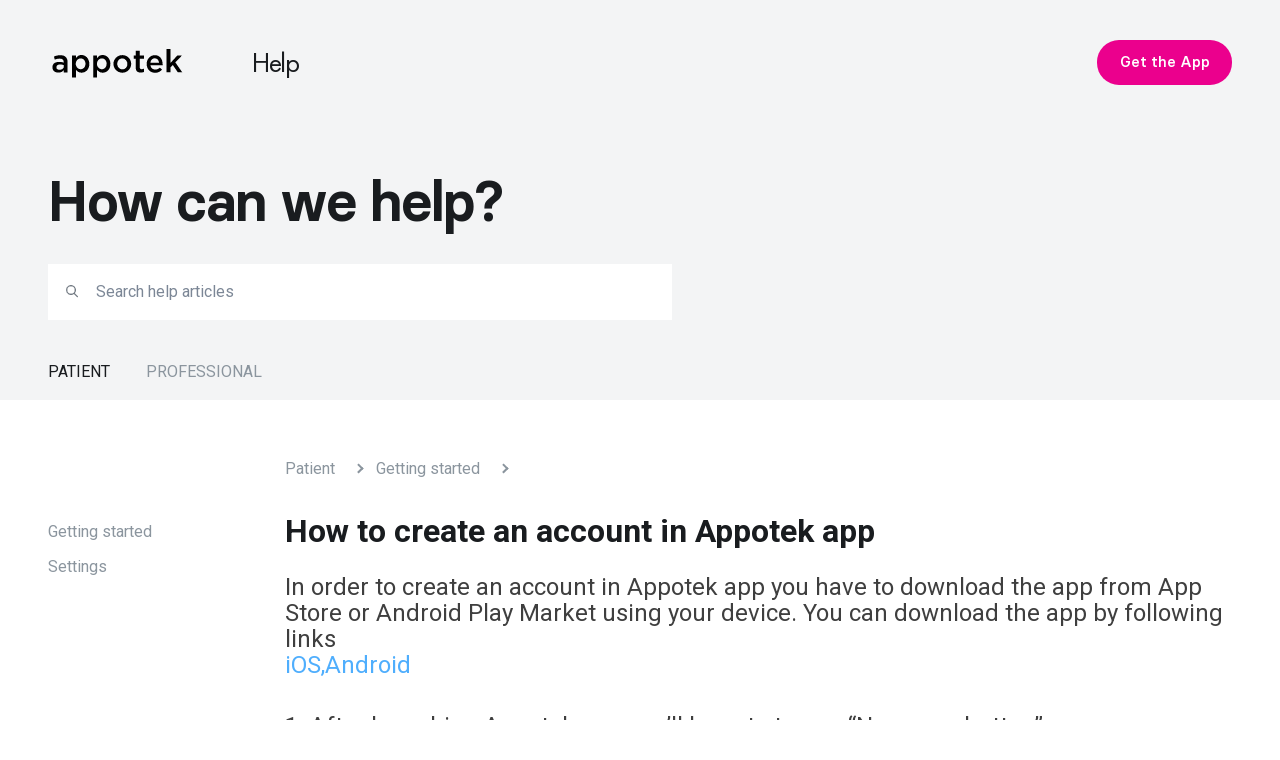

--- FILE ---
content_type: text/html; charset=UTF-8
request_url: https://appotek.com/help/test/how-to-create-an-account-in-appotek-your-doctor-in-your-pocket-app/
body_size: 12302
content:
<!doctype html>
<html class="no-js" lang="en-US">
<head>
	<meta charset="UTF-8">
	<meta name="viewport" content="width=device-width, initial-scale=1, maximum-scale=1, user-scalable=no">
	<meta name="format-detection" content="telephone=no">
	<title>How to create an account in Appotek app &#8211; Appotek</title>
<meta name='robots' content='max-image-preview:large' />
<link rel='dns-prefetch' href='//maps.googleapis.com' />
<link rel='dns-prefetch' href='//fonts.googleapis.com' />
<script type="text/javascript">
/* <![CDATA[ */
window._wpemojiSettings = {"baseUrl":"https:\/\/s.w.org\/images\/core\/emoji\/14.0.0\/72x72\/","ext":".png","svgUrl":"https:\/\/s.w.org\/images\/core\/emoji\/14.0.0\/svg\/","svgExt":".svg","source":{"concatemoji":"https:\/\/appotek.com\/wp-includes\/js\/wp-emoji-release.min.js?ver=6.4.7"}};
/*! This file is auto-generated */
!function(i,n){var o,s,e;function c(e){try{var t={supportTests:e,timestamp:(new Date).valueOf()};sessionStorage.setItem(o,JSON.stringify(t))}catch(e){}}function p(e,t,n){e.clearRect(0,0,e.canvas.width,e.canvas.height),e.fillText(t,0,0);var t=new Uint32Array(e.getImageData(0,0,e.canvas.width,e.canvas.height).data),r=(e.clearRect(0,0,e.canvas.width,e.canvas.height),e.fillText(n,0,0),new Uint32Array(e.getImageData(0,0,e.canvas.width,e.canvas.height).data));return t.every(function(e,t){return e===r[t]})}function u(e,t,n){switch(t){case"flag":return n(e,"\ud83c\udff3\ufe0f\u200d\u26a7\ufe0f","\ud83c\udff3\ufe0f\u200b\u26a7\ufe0f")?!1:!n(e,"\ud83c\uddfa\ud83c\uddf3","\ud83c\uddfa\u200b\ud83c\uddf3")&&!n(e,"\ud83c\udff4\udb40\udc67\udb40\udc62\udb40\udc65\udb40\udc6e\udb40\udc67\udb40\udc7f","\ud83c\udff4\u200b\udb40\udc67\u200b\udb40\udc62\u200b\udb40\udc65\u200b\udb40\udc6e\u200b\udb40\udc67\u200b\udb40\udc7f");case"emoji":return!n(e,"\ud83e\udef1\ud83c\udffb\u200d\ud83e\udef2\ud83c\udfff","\ud83e\udef1\ud83c\udffb\u200b\ud83e\udef2\ud83c\udfff")}return!1}function f(e,t,n){var r="undefined"!=typeof WorkerGlobalScope&&self instanceof WorkerGlobalScope?new OffscreenCanvas(300,150):i.createElement("canvas"),a=r.getContext("2d",{willReadFrequently:!0}),o=(a.textBaseline="top",a.font="600 32px Arial",{});return e.forEach(function(e){o[e]=t(a,e,n)}),o}function t(e){var t=i.createElement("script");t.src=e,t.defer=!0,i.head.appendChild(t)}"undefined"!=typeof Promise&&(o="wpEmojiSettingsSupports",s=["flag","emoji"],n.supports={everything:!0,everythingExceptFlag:!0},e=new Promise(function(e){i.addEventListener("DOMContentLoaded",e,{once:!0})}),new Promise(function(t){var n=function(){try{var e=JSON.parse(sessionStorage.getItem(o));if("object"==typeof e&&"number"==typeof e.timestamp&&(new Date).valueOf()<e.timestamp+604800&&"object"==typeof e.supportTests)return e.supportTests}catch(e){}return null}();if(!n){if("undefined"!=typeof Worker&&"undefined"!=typeof OffscreenCanvas&&"undefined"!=typeof URL&&URL.createObjectURL&&"undefined"!=typeof Blob)try{var e="postMessage("+f.toString()+"("+[JSON.stringify(s),u.toString(),p.toString()].join(",")+"));",r=new Blob([e],{type:"text/javascript"}),a=new Worker(URL.createObjectURL(r),{name:"wpTestEmojiSupports"});return void(a.onmessage=function(e){c(n=e.data),a.terminate(),t(n)})}catch(e){}c(n=f(s,u,p))}t(n)}).then(function(e){for(var t in e)n.supports[t]=e[t],n.supports.everything=n.supports.everything&&n.supports[t],"flag"!==t&&(n.supports.everythingExceptFlag=n.supports.everythingExceptFlag&&n.supports[t]);n.supports.everythingExceptFlag=n.supports.everythingExceptFlag&&!n.supports.flag,n.DOMReady=!1,n.readyCallback=function(){n.DOMReady=!0}}).then(function(){return e}).then(function(){var e;n.supports.everything||(n.readyCallback(),(e=n.source||{}).concatemoji?t(e.concatemoji):e.wpemoji&&e.twemoji&&(t(e.twemoji),t(e.wpemoji)))}))}((window,document),window._wpemojiSettings);
/* ]]> */
</script>
<style id='wp-emoji-styles-inline-css' type='text/css'>

	img.wp-smiley, img.emoji {
		display: inline !important;
		border: none !important;
		box-shadow: none !important;
		height: 1em !important;
		width: 1em !important;
		margin: 0 0.07em !important;
		vertical-align: -0.1em !important;
		background: none !important;
		padding: 0 !important;
	}
</style>
<link rel='stylesheet' id='wp-block-library-css' href='https://appotek.com/wp-includes/css/dist/block-library/style.min.css?ver=6.4.7' type='text/css' media='all' />
<style id='classic-theme-styles-inline-css' type='text/css'>
/*! This file is auto-generated */
.wp-block-button__link{color:#fff;background-color:#32373c;border-radius:9999px;box-shadow:none;text-decoration:none;padding:calc(.667em + 2px) calc(1.333em + 2px);font-size:1.125em}.wp-block-file__button{background:#32373c;color:#fff;text-decoration:none}
</style>
<style id='global-styles-inline-css' type='text/css'>
body{--wp--preset--color--black: #000000;--wp--preset--color--cyan-bluish-gray: #abb8c3;--wp--preset--color--white: #ffffff;--wp--preset--color--pale-pink: #f78da7;--wp--preset--color--vivid-red: #cf2e2e;--wp--preset--color--luminous-vivid-orange: #ff6900;--wp--preset--color--luminous-vivid-amber: #fcb900;--wp--preset--color--light-green-cyan: #7bdcb5;--wp--preset--color--vivid-green-cyan: #00d084;--wp--preset--color--pale-cyan-blue: #8ed1fc;--wp--preset--color--vivid-cyan-blue: #0693e3;--wp--preset--color--vivid-purple: #9b51e0;--wp--preset--gradient--vivid-cyan-blue-to-vivid-purple: linear-gradient(135deg,rgba(6,147,227,1) 0%,rgb(155,81,224) 100%);--wp--preset--gradient--light-green-cyan-to-vivid-green-cyan: linear-gradient(135deg,rgb(122,220,180) 0%,rgb(0,208,130) 100%);--wp--preset--gradient--luminous-vivid-amber-to-luminous-vivid-orange: linear-gradient(135deg,rgba(252,185,0,1) 0%,rgba(255,105,0,1) 100%);--wp--preset--gradient--luminous-vivid-orange-to-vivid-red: linear-gradient(135deg,rgba(255,105,0,1) 0%,rgb(207,46,46) 100%);--wp--preset--gradient--very-light-gray-to-cyan-bluish-gray: linear-gradient(135deg,rgb(238,238,238) 0%,rgb(169,184,195) 100%);--wp--preset--gradient--cool-to-warm-spectrum: linear-gradient(135deg,rgb(74,234,220) 0%,rgb(151,120,209) 20%,rgb(207,42,186) 40%,rgb(238,44,130) 60%,rgb(251,105,98) 80%,rgb(254,248,76) 100%);--wp--preset--gradient--blush-light-purple: linear-gradient(135deg,rgb(255,206,236) 0%,rgb(152,150,240) 100%);--wp--preset--gradient--blush-bordeaux: linear-gradient(135deg,rgb(254,205,165) 0%,rgb(254,45,45) 50%,rgb(107,0,62) 100%);--wp--preset--gradient--luminous-dusk: linear-gradient(135deg,rgb(255,203,112) 0%,rgb(199,81,192) 50%,rgb(65,88,208) 100%);--wp--preset--gradient--pale-ocean: linear-gradient(135deg,rgb(255,245,203) 0%,rgb(182,227,212) 50%,rgb(51,167,181) 100%);--wp--preset--gradient--electric-grass: linear-gradient(135deg,rgb(202,248,128) 0%,rgb(113,206,126) 100%);--wp--preset--gradient--midnight: linear-gradient(135deg,rgb(2,3,129) 0%,rgb(40,116,252) 100%);--wp--preset--font-size--small: 13px;--wp--preset--font-size--medium: 20px;--wp--preset--font-size--large: 36px;--wp--preset--font-size--x-large: 42px;--wp--preset--spacing--20: 0.44rem;--wp--preset--spacing--30: 0.67rem;--wp--preset--spacing--40: 1rem;--wp--preset--spacing--50: 1.5rem;--wp--preset--spacing--60: 2.25rem;--wp--preset--spacing--70: 3.38rem;--wp--preset--spacing--80: 5.06rem;--wp--preset--shadow--natural: 6px 6px 9px rgba(0, 0, 0, 0.2);--wp--preset--shadow--deep: 12px 12px 50px rgba(0, 0, 0, 0.4);--wp--preset--shadow--sharp: 6px 6px 0px rgba(0, 0, 0, 0.2);--wp--preset--shadow--outlined: 6px 6px 0px -3px rgba(255, 255, 255, 1), 6px 6px rgba(0, 0, 0, 1);--wp--preset--shadow--crisp: 6px 6px 0px rgba(0, 0, 0, 1);}:where(.is-layout-flex){gap: 0.5em;}:where(.is-layout-grid){gap: 0.5em;}body .is-layout-flow > .alignleft{float: left;margin-inline-start: 0;margin-inline-end: 2em;}body .is-layout-flow > .alignright{float: right;margin-inline-start: 2em;margin-inline-end: 0;}body .is-layout-flow > .aligncenter{margin-left: auto !important;margin-right: auto !important;}body .is-layout-constrained > .alignleft{float: left;margin-inline-start: 0;margin-inline-end: 2em;}body .is-layout-constrained > .alignright{float: right;margin-inline-start: 2em;margin-inline-end: 0;}body .is-layout-constrained > .aligncenter{margin-left: auto !important;margin-right: auto !important;}body .is-layout-constrained > :where(:not(.alignleft):not(.alignright):not(.alignfull)){max-width: var(--wp--style--global--content-size);margin-left: auto !important;margin-right: auto !important;}body .is-layout-constrained > .alignwide{max-width: var(--wp--style--global--wide-size);}body .is-layout-flex{display: flex;}body .is-layout-flex{flex-wrap: wrap;align-items: center;}body .is-layout-flex > *{margin: 0;}body .is-layout-grid{display: grid;}body .is-layout-grid > *{margin: 0;}:where(.wp-block-columns.is-layout-flex){gap: 2em;}:where(.wp-block-columns.is-layout-grid){gap: 2em;}:where(.wp-block-post-template.is-layout-flex){gap: 1.25em;}:where(.wp-block-post-template.is-layout-grid){gap: 1.25em;}.has-black-color{color: var(--wp--preset--color--black) !important;}.has-cyan-bluish-gray-color{color: var(--wp--preset--color--cyan-bluish-gray) !important;}.has-white-color{color: var(--wp--preset--color--white) !important;}.has-pale-pink-color{color: var(--wp--preset--color--pale-pink) !important;}.has-vivid-red-color{color: var(--wp--preset--color--vivid-red) !important;}.has-luminous-vivid-orange-color{color: var(--wp--preset--color--luminous-vivid-orange) !important;}.has-luminous-vivid-amber-color{color: var(--wp--preset--color--luminous-vivid-amber) !important;}.has-light-green-cyan-color{color: var(--wp--preset--color--light-green-cyan) !important;}.has-vivid-green-cyan-color{color: var(--wp--preset--color--vivid-green-cyan) !important;}.has-pale-cyan-blue-color{color: var(--wp--preset--color--pale-cyan-blue) !important;}.has-vivid-cyan-blue-color{color: var(--wp--preset--color--vivid-cyan-blue) !important;}.has-vivid-purple-color{color: var(--wp--preset--color--vivid-purple) !important;}.has-black-background-color{background-color: var(--wp--preset--color--black) !important;}.has-cyan-bluish-gray-background-color{background-color: var(--wp--preset--color--cyan-bluish-gray) !important;}.has-white-background-color{background-color: var(--wp--preset--color--white) !important;}.has-pale-pink-background-color{background-color: var(--wp--preset--color--pale-pink) !important;}.has-vivid-red-background-color{background-color: var(--wp--preset--color--vivid-red) !important;}.has-luminous-vivid-orange-background-color{background-color: var(--wp--preset--color--luminous-vivid-orange) !important;}.has-luminous-vivid-amber-background-color{background-color: var(--wp--preset--color--luminous-vivid-amber) !important;}.has-light-green-cyan-background-color{background-color: var(--wp--preset--color--light-green-cyan) !important;}.has-vivid-green-cyan-background-color{background-color: var(--wp--preset--color--vivid-green-cyan) !important;}.has-pale-cyan-blue-background-color{background-color: var(--wp--preset--color--pale-cyan-blue) !important;}.has-vivid-cyan-blue-background-color{background-color: var(--wp--preset--color--vivid-cyan-blue) !important;}.has-vivid-purple-background-color{background-color: var(--wp--preset--color--vivid-purple) !important;}.has-black-border-color{border-color: var(--wp--preset--color--black) !important;}.has-cyan-bluish-gray-border-color{border-color: var(--wp--preset--color--cyan-bluish-gray) !important;}.has-white-border-color{border-color: var(--wp--preset--color--white) !important;}.has-pale-pink-border-color{border-color: var(--wp--preset--color--pale-pink) !important;}.has-vivid-red-border-color{border-color: var(--wp--preset--color--vivid-red) !important;}.has-luminous-vivid-orange-border-color{border-color: var(--wp--preset--color--luminous-vivid-orange) !important;}.has-luminous-vivid-amber-border-color{border-color: var(--wp--preset--color--luminous-vivid-amber) !important;}.has-light-green-cyan-border-color{border-color: var(--wp--preset--color--light-green-cyan) !important;}.has-vivid-green-cyan-border-color{border-color: var(--wp--preset--color--vivid-green-cyan) !important;}.has-pale-cyan-blue-border-color{border-color: var(--wp--preset--color--pale-cyan-blue) !important;}.has-vivid-cyan-blue-border-color{border-color: var(--wp--preset--color--vivid-cyan-blue) !important;}.has-vivid-purple-border-color{border-color: var(--wp--preset--color--vivid-purple) !important;}.has-vivid-cyan-blue-to-vivid-purple-gradient-background{background: var(--wp--preset--gradient--vivid-cyan-blue-to-vivid-purple) !important;}.has-light-green-cyan-to-vivid-green-cyan-gradient-background{background: var(--wp--preset--gradient--light-green-cyan-to-vivid-green-cyan) !important;}.has-luminous-vivid-amber-to-luminous-vivid-orange-gradient-background{background: var(--wp--preset--gradient--luminous-vivid-amber-to-luminous-vivid-orange) !important;}.has-luminous-vivid-orange-to-vivid-red-gradient-background{background: var(--wp--preset--gradient--luminous-vivid-orange-to-vivid-red) !important;}.has-very-light-gray-to-cyan-bluish-gray-gradient-background{background: var(--wp--preset--gradient--very-light-gray-to-cyan-bluish-gray) !important;}.has-cool-to-warm-spectrum-gradient-background{background: var(--wp--preset--gradient--cool-to-warm-spectrum) !important;}.has-blush-light-purple-gradient-background{background: var(--wp--preset--gradient--blush-light-purple) !important;}.has-blush-bordeaux-gradient-background{background: var(--wp--preset--gradient--blush-bordeaux) !important;}.has-luminous-dusk-gradient-background{background: var(--wp--preset--gradient--luminous-dusk) !important;}.has-pale-ocean-gradient-background{background: var(--wp--preset--gradient--pale-ocean) !important;}.has-electric-grass-gradient-background{background: var(--wp--preset--gradient--electric-grass) !important;}.has-midnight-gradient-background{background: var(--wp--preset--gradient--midnight) !important;}.has-small-font-size{font-size: var(--wp--preset--font-size--small) !important;}.has-medium-font-size{font-size: var(--wp--preset--font-size--medium) !important;}.has-large-font-size{font-size: var(--wp--preset--font-size--large) !important;}.has-x-large-font-size{font-size: var(--wp--preset--font-size--x-large) !important;}
.wp-block-navigation a:where(:not(.wp-element-button)){color: inherit;}
:where(.wp-block-post-template.is-layout-flex){gap: 1.25em;}:where(.wp-block-post-template.is-layout-grid){gap: 1.25em;}
:where(.wp-block-columns.is-layout-flex){gap: 2em;}:where(.wp-block-columns.is-layout-grid){gap: 2em;}
.wp-block-pullquote{font-size: 1.5em;line-height: 1.6;}
</style>
<link rel='stylesheet' id='htmegavc-global-style-css' href='https://appotek.com/wp-content/plugins/ht-mega-for-wpbakery/assets/css/global.css?ver=6.4.7' type='text/css' media='all' />
<link rel='stylesheet' id='htbbootstrap-css' href='https://appotek.com/wp-content/plugins/ht-mega-for-wpbakery/libs/bootstrap/htbbootstrap.css?ver=6.4.7' type='text/css' media='all' />
<link rel='stylesheet' id='extensive-vc-main-style-css' href='https://appotek.com/wp-content/plugins/extensive-vc-addon/assets/css/main.min.css?ver=6.4.7' type='text/css' media='all' />
<link rel='stylesheet' id='ionicons-css' href='https://appotek.com/wp-content/plugins/extensive-vc-addon/assets/css/ion-icons/css/ionicons.min.css?ver=6.4.7' type='text/css' media='all' />
<link rel='stylesheet' id='bootstrap-reboot-css' href='https://appotek.com/wp-content/themes/appotek/assets/libs/bootstrap/bootstrap-reboot.min.css?ver=131506052020' type='text/css' media='all' />
<link rel='stylesheet' id='bootstrap-grid-css' href='https://appotek.com/wp-content/themes/appotek/assets/libs/bootstrap/bootstrap-grid.min.css?ver=131506052020' type='text/css' media='all' />
<link rel='stylesheet' id='slick-css' href='https://appotek.com/wp-content/themes/appotek/assets/libs/slick/slick.min.css?ver=131506052020' type='text/css' media='all' />
<link rel='stylesheet' id='lightbox-css' href='https://appotek.com/wp-content/plugins/extensive-vc-addon/assets/plugins/lightbox/lightbox.min.css?ver=6.4.7' type='text/css' media='all' />
<link rel='stylesheet' id='app-style-css' href='https://appotek.com/wp-content/themes/appotek/assets/css/front/front.css?ver=131506052020' type='text/css' media='all' />
<link rel='stylesheet' id='select2-source-css-css' href='https://appotek.com/wp-content/themes/appotek/assets/libs/select2/css/select2.min.css?ver=131506052020' type='text/css' media='all' />
<link rel='stylesheet' id='flag-source-css-css' href='https://appotek.com/wp-content/themes/appotek/assets/libs/flags/css/flag-icon.min.css?ver=131506052020' type='text/css' media='all' />
<link rel='stylesheet' id='banner-style-css' href='https://appotek.com/wp-content/themes/appotek/App/Widgets/banner/assets/style.css?ver=6.4.7' type='text/css' media='all' />
<link rel='stylesheet' id='vc_font_awesome_5_shims-css' href='https://appotek.com/wp-content/plugins/js_composer/assets/lib/vendor/node_modules/@fortawesome/fontawesome-free/css/v4-shims.min.css?ver=7.9' type='text/css' media='all' />
<link rel='stylesheet' id='vc_font_awesome_5-css' href='https://appotek.com/wp-content/plugins/js_composer/assets/lib/vendor/node_modules/@fortawesome/fontawesome-free/css/all.min.css?ver=7.9' type='text/css' media='all' />
<link rel='stylesheet' id='htmegavc_accordion-css' href='https://appotek.com/wp-content/plugins/ht-mega-for-wpbakery/addons/accordion/css/accordion.css?ver=6.4.7' type='text/css' media='all' />
<link rel='stylesheet' id='htmegavc_animated_heading-css' href='https://appotek.com/wp-content/plugins/ht-mega-for-wpbakery/addons/animated-heading/css/animated-heading.css?ver=6.4.7' type='text/css' media='all' />
<link rel='stylesheet' id='htmegavc_button-css' href='https://appotek.com/wp-content/plugins/ht-mega-for-wpbakery/addons/button/css/button.css?ver=6.4.7' type='text/css' media='all' />
<link rel='stylesheet' id='htmegavc-blockquote-css' href='https://appotek.com/wp-content/plugins/ht-mega-for-wpbakery/addons/blockquote/css/blockquote.css?ver=6.4.7' type='text/css' media='all' />
<link rel='stylesheet' id='htmegavc_brands-css' href='https://appotek.com/wp-content/plugins/ht-mega-for-wpbakery/addons/brands/css/brands.css?ver=6.4.7' type='text/css' media='all' />
<link rel='stylesheet' id='htmegavc_business_hours-css' href='https://appotek.com/wp-content/plugins/ht-mega-for-wpbakery/addons/business-hours/css/business-hours.css?ver=6.4.7' type='text/css' media='all' />
<link rel='stylesheet' id='htmegavc-cta-css' href='https://appotek.com/wp-content/plugins/ht-mega-for-wpbakery/addons/call-to-action/css/call-to-action.css?ver=6.4.7' type='text/css' media='all' />
<link rel='stylesheet' id='htmegavc-countdown-css' href='https://appotek.com/wp-content/plugins/ht-mega-for-wpbakery/addons/countdown/css/countdown.css?ver=6.4.7' type='text/css' media='all' />
<link rel='stylesheet' id='htmegavc-counter-css' href='https://appotek.com/wp-content/plugins/ht-mega-for-wpbakery/addons/counter/css/counter.css?ver=6.4.7' type='text/css' media='all' />
<link rel='stylesheet' id='htmegavc-dropcaps-css' href='https://appotek.com/wp-content/plugins/ht-mega-for-wpbakery/addons/dropcaps/css/dropcaps.css?ver=6.4.7' type='text/css' media='all' />
<link rel='stylesheet' id='thumbgallery-css' href='https://appotek.com/wp-content/plugins/ht-mega-for-wpbakery/addons/slider-thumb-gallery/css/thumbgallery.css?ver=6.4.7' type='text/css' media='all' />
<link rel='stylesheet' id='colorbox-css' href='https://appotek.com/wp-content/plugins/ht-mega-for-wpbakery/libs/colorbox/colorbox.css?ver=6.4.7' type='text/css' media='all' />
<link rel='stylesheet' id='justifiedgallery-css' href='https://appotek.com/wp-content/plugins/ht-mega-for-wpbakery/libs/justified-gallery/justifiedgallery.css?ver=6.4.7' type='text/css' media='all' />
<link rel='stylesheet' id='htmegavc-justify-gallery-css' href='https://appotek.com/wp-content/plugins/ht-mega-for-wpbakery/addons/image-justify-gallery/css/image-justify-gallery.css?ver=6.4.7' type='text/css' media='all' />
<link rel='stylesheet' id='beerslider-css' href='https://appotek.com/wp-content/plugins/ht-mega-for-wpbakery/libs/beerslider/BeerSlider.css?ver=6.4.7' type='text/css' media='all' />
<link rel='stylesheet' id='htmegavc-image-comparison-css' href='https://appotek.com/wp-content/plugins/ht-mega-for-wpbakery/addons/image-comparison/css/image-comparison.css?ver=6.4.7' type='text/css' media='all' />
<link rel='stylesheet' id='htmegavc-image-grid-css' href='https://appotek.com/wp-content/plugins/ht-mega-for-wpbakery/addons/image-grid/css/image-grid.css?ver=6.4.7' type='text/css' media='all' />
<link rel='stylesheet' id='htmegavc-magnifier-css' href='https://appotek.com/wp-content/plugins/ht-mega-for-wpbakery/addons/image-magnifier/css/magnifier.css?ver=6.4.7' type='text/css' media='all' />
<link rel='stylesheet' id='magnific-popup-css' href='https://appotek.com/wp-content/plugins/ht-mega-for-wpbakery/libs/magnific-popup/magnific-popup.css?ver=6.4.7' type='text/css' media='all' />
<link rel='stylesheet' id='htmegavc-lightbox-css' href='https://appotek.com/wp-content/plugins/ht-mega-for-wpbakery/addons/lightbox/css/lightbox.css?ver=6.4.7' type='text/css' media='all' />
<link rel='stylesheet' id='htmegavc-popover-css' href='https://appotek.com/wp-content/plugins/ht-mega-for-wpbakery/addons/popover/css/popover.css?ver=6.4.7' type='text/css' media='all' />
<link rel='stylesheet' id='htmegavc_pricing_table-css' href='https://appotek.com/wp-content/plugins/ht-mega-for-wpbakery/addons/pricing-table/css/pricing-table.css?ver=6.4.7' type='text/css' media='all' />
<link rel='stylesheet' id='htmegavc_progress_bar-css' href='https://appotek.com/wp-content/plugins/ht-mega-for-wpbakery/addons/progress-bar/css/progress-bar.css?ver=6.4.7' type='text/css' media='all' />
<link rel='stylesheet' id='htmegavc_section_title-css' href='https://appotek.com/wp-content/plugins/ht-mega-for-wpbakery/addons/section-title/css/section-title.css?ver=6.4.7' type='text/css' media='all' />
<link rel='stylesheet' id='htmegavc_testimonial-css' href='https://appotek.com/wp-content/plugins/ht-mega-for-wpbakery/addons/testimonial/css/testimonial.css?ver=6.4.7' type='text/css' media='all' />
<link rel='stylesheet' id='animate-css' href='https://appotek.com/wp-content/plugins/ht-mega-for-wpbakery/libs/animate-css/animate.css?ver=6.4.7' type='text/css' media='all' />
<link rel='stylesheet' id='htmegavc-team-css' href='https://appotek.com/wp-content/plugins/ht-mega-for-wpbakery/addons/team/css/team.css?ver=6.4.7' type='text/css' media='all' />
<link rel='stylesheet' id='htmegavc-tooltip-css' href='https://appotek.com/wp-content/plugins/ht-mega-for-wpbakery/addons/tooltip/css/tooltip.css?ver=6.4.7' type='text/css' media='all' />
<link rel='stylesheet' id='htmegavc-vertical-timeline-css' href='https://appotek.com/wp-content/plugins/ht-mega-for-wpbakery/addons/vertical-timeline/css/vertical-timeline.css?ver=6.4.7' type='text/css' media='all' />
<link rel='stylesheet' id='jquery-mb-YTPlayer-css' href='https://appotek.com/wp-content/plugins/ht-mega-for-wpbakery/libs/ytplayer/jquery.mb.YTPlayer.min.css?ver=6.4.7' type='text/css' media='all' />
<link rel='stylesheet' id='video-player-css' href='https://appotek.com/wp-content/plugins/ht-mega-for-wpbakery/addons/video-player/css/video-player.css?ver=6.4.7' type='text/css' media='all' />
<link rel='stylesheet' id='extensive-vc-google-fonts-css' href='https://fonts.googleapis.com/css?family=Raleway%3A400%2C500%2C600%2C700%2C800%2C900%7CPoppins%3A400%2C700&#038;subset=latin-ext&#038;ver=1.0' type='text/css' media='all' />
<link rel='stylesheet' id='js_composer_front-css' href='https://appotek.com/wp-content/plugins/js_composer/assets/css/js_composer.min.css?ver=7.9' type='text/css' media='all' />
<script type="text/javascript" src="https://appotek.com/wp-includes/js/jquery/jquery.min.js?ver=3.7.1" id="jquery-core-js"></script>
<script type="text/javascript" src="https://appotek.com/wp-includes/js/jquery/jquery-migrate.min.js?ver=3.4.1" id="jquery-migrate-js"></script>
<script type="text/javascript" src="https://appotek.com/wp-content/plugins/ht-mega-for-wpbakery/libs/bootstrap/popper.min.js?ver=6.4.7" id="popper-js"></script>
<script type="text/javascript" src="https://appotek.com/wp-content/plugins/ht-mega-for-wpbakery/libs/bootstrap/htbbootstrap.js?ver=6.4.7" id="htbbootstrap-js"></script>
<script type="text/javascript" src="https://appotek.com/wp-content/themes/appotek/assets/libs/select2/js/select2.full.js?ver=131506052020" id="select2-source-js-js"></script>
<script type="text/javascript" src="https://appotek.com/wp-content/themes/appotek/assets/js/select2-init.js?ver=131506052020" id="select2-init-js-js"></script>
<script type="text/javascript" src="https://appotek.com/wp-content/plugins/ht-mega-for-wpbakery/libs/easing/jquery.easing.1.3.js?ver=6.4.7" id="jquery-easing-js"></script>
<script type="text/javascript" src="https://appotek.com/wp-content/plugins/ht-mega-for-wpbakery/libs/mousewheel/jquery.mousewheel.js?ver=6.4.7" id="jquery-mousewheel-js"></script>
<script type="text/javascript" src="https://appotek.com/wp-content/plugins/ht-mega-for-wpbakery/libs/vaccordion/jquery.vaccordion.js?ver=6.4.7" id="jquery-vaccordion-js"></script>
<script type="text/javascript" src="https://appotek.com/wp-content/plugins/ht-mega-for-wpbakery/addons/animated-heading/js/animated-heading.js?ver=6.4.7" id="htmegavc_animated_heading-js"></script>
<script type="text/javascript" src="https://appotek.com/wp-content/plugins/ht-mega-for-wpbakery/libs/countdown/jquery-countdown.min.js?ver=6.4.7" id="jquery-countdown-js"></script>
<script type="text/javascript" src="https://appotek.com/wp-content/plugins/ht-mega-for-wpbakery/libs/waypoints/waypoints.min.js?ver=6.4.7" id="waypoints-js"></script>
<script type="text/javascript" src="https://appotek.com/wp-content/plugins/ht-mega-for-wpbakery/libs/counterup/jquery.counterup.js?ver=6.4.7" id="jquery-counterup-js"></script>
<script type="text/javascript" src="https://maps.googleapis.com/maps/api/js?key=AIzaSyCfmCVTjRI007pC1Yk2o2d_EhgkjTsFVN8&amp;ver=6.4.7" id="google_map_api-js"></script>
<script type="text/javascript" src="https://appotek.com/wp-content/plugins/ht-mega-for-wpbakery/libs/mapmarker/mapmarker.jquery.js?ver=6.4.7" id="mapmarker-jquery-js"></script>
<script type="text/javascript" src="https://appotek.com/wp-content/plugins/ht-mega-for-wpbakery/libs/colorbox/jquery.colorbox-min.js?ver=6.4.7" id="jquery-colorbox-js"></script>
<script type="text/javascript" src="https://appotek.com/wp-content/plugins/ht-mega-for-wpbakery/libs/justified-gallery/justifiedgallery.js?ver=6.4.7" id="justifiedgallery-js"></script>
<script type="text/javascript" src="https://appotek.com/wp-content/plugins/ht-mega-for-wpbakery/libs/beerslider/jquery-beerslider-min.js?ver=6.4.7" id="jquery-beerslider-js"></script>
<script type="text/javascript" src="https://appotek.com/wp-content/plugins/ht-mega-for-wpbakery/libs/magnifier/magnifier.js?ver=6.4.7" id="magnifier-js"></script>
<script type="text/javascript" src="https://appotek.com/wp-content/plugins/ht-mega-for-wpbakery/libs/isotope/isotope.pkgd.min.js?ver=6.4.7" id="isotope-pkgd-js"></script>
<script type="text/javascript" src="https://appotek.com/wp-content/plugins/ht-mega-for-wpbakery/libs/magnific-popup/jquery.magnific-popup.min.js?ver=6.4.7" id="jquery-magnific-popup-js"></script>
<script type="text/javascript" src="https://appotek.com/wp-content/plugins/ht-mega-for-wpbakery/addons/team/js/htmegavc-team.js?ver=6.4.7" id="htmegavc-team-js"></script>
<script type="text/javascript" src="https://appotek.com/wp-content/plugins/ht-mega-for-wpbakery/libs/ytplayer/jquery.mb.YTPlayer.min.js?ver=6.4.7" id="jquery-mb-YTPlayer-js"></script>
<script></script><link rel="https://api.w.org/" href="https://appotek.com/wp-json/" /><link rel="EditURI" type="application/rsd+xml" title="RSD" href="https://appotek.com/xmlrpc.php?rsd" />
<meta name="generator" content="WordPress 6.4.7" />
<link rel="canonical" href="https://appotek.com/help/test/how-to-create-an-account-in-appotek-your-doctor-in-your-pocket-app/" />
<link rel='shortlink' href='https://appotek.com/?p=3572' />
<link rel="alternate" type="application/json+oembed" href="https://appotek.com/wp-json/oembed/1.0/embed?url=https%3A%2F%2Fappotek.com%2Fhelp%2Ftest%2Fhow-to-create-an-account-in-appotek-your-doctor-in-your-pocket-app%2F" />
<link rel="alternate" type="text/xml+oembed" href="https://appotek.com/wp-json/oembed/1.0/embed?url=https%3A%2F%2Fappotek.com%2Fhelp%2Ftest%2Fhow-to-create-an-account-in-appotek-your-doctor-in-your-pocket-app%2F&#038;format=xml" />
<meta name="generator" content="WPML ver:4.6.13 stt:12,1,4,3,45,2,50,54;" />
<link rel="icon" href="https://appotek.com/wp-content/uploads/2020/04/cropped-appotek-32x32.png" sizes="32x32" />
<link rel="icon" href="https://appotek.com/wp-content/uploads/2020/04/cropped-appotek-192x192.png" sizes="192x192" />
<link rel="apple-touch-icon" href="https://appotek.com/wp-content/uploads/2020/04/cropped-appotek-180x180.png" />
<meta name="msapplication-TileImage" content="https://appotek.com/wp-content/uploads/2020/04/cropped-appotek-270x270.png" />
<meta name="generator" content="Powered by WPBakery Page Builder - drag and drop page builder for WordPress."/>
<link rel="icon" href="https://appotek.com/wp-content/uploads/2020/04/cropped-appotek-32x32.png" sizes="32x32" />
<link rel="icon" href="https://appotek.com/wp-content/uploads/2020/04/cropped-appotek-192x192.png" sizes="192x192" />
<link rel="apple-touch-icon" href="https://appotek.com/wp-content/uploads/2020/04/cropped-appotek-180x180.png" />
<meta name="msapplication-TileImage" content="https://appotek.com/wp-content/uploads/2020/04/cropped-appotek-270x270.png" />
<noscript><style> .wpb_animate_when_almost_visible { opacity: 1; }</style></noscript></head>
<body

     class="questions-template-default single single-questions postid-3572 extensive-vc-1.9.1 evc-predefined-style wpb-js-composer js-comp-ver-7.9 vc_responsive">

    <div class="special-background"></div>

    
        
        <header id="header" class="help-center">

            <nav class="navigation">

                <div class="left-part">

                    <a id="logo" href="https://appotek.com/">

                        <svg version="1.1" x="0px" y="0px" viewBox="0 0 140 35" style="enable-background:new 0 0 140 35;" xml:space="preserve">
                            <g class="st0">
                                <path class="st1" d="M16,27.3v-2.1c-0.6,0.7-1.3,1.3-2.2,1.7c-0.9,0.5-2,0.7-3.3,0.7c-0.8,0-1.6-0.1-2.3-0.3
                                    c-0.7-0.2-1.4-0.6-1.9-1s-1-1-1.3-1.6c-0.3-0.7-0.5-1.4-0.5-2.3v-0.1c0-0.9,0.2-1.7,0.5-2.4c0.3-0.7,0.8-1.2,1.4-1.7
                                    c0.6-0.4,1.3-0.8,2.2-1c0.8-0.2,1.8-0.3,2.7-0.3c1,0,1.9,0.1,2.6,0.2s1.4,0.3,2.1,0.5v-0.4c0-1.2-0.4-2.1-1.1-2.7
                                    c-0.7-0.6-1.7-0.9-3.1-0.9c-1,0-1.8,0.1-2.6,0.3c-0.7,0.2-1.5,0.4-2.3,0.8L6,11.6c0.9-0.4,1.9-0.8,2.9-1c1-0.3,2.2-0.4,3.6-0.4
                                    c2.5,0,4.4,0.6,5.6,1.9c1.2,1.2,1.8,3,1.8,5.3v10H16z M16.1,20.2c-0.5-0.2-1.1-0.4-1.7-0.5c-0.7-0.1-1.4-0.2-2.1-0.2
                                    c-1.2,0-2.2,0.2-2.8,0.7s-1,1.1-1,2v0.1c0,0.8,0.3,1.4,0.9,1.9s1.4,0.6,2.3,0.6c0.6,0,1.2-0.1,1.8-0.3c0.5-0.2,1-0.4,1.4-0.7
                                    c0.4-0.3,0.7-0.7,0.9-1.1c0.2-0.4,0.3-0.9,0.3-1.5V20.2z"/>
                                <path class="st1" d="M41.3,22.6c-0.4,1.1-1,2-1.8,2.8c-0.7,0.8-1.6,1.3-2.5,1.7c-0.9,0.4-1.9,0.6-2.9,0.6c-1.4,0-2.5-0.3-3.5-0.9
                                    s-1.7-1.3-2.3-2.1l0,7.7h-3.9v-22h3.9v2.8c0.6-0.9,1.4-1.6,2.3-2.3s2.1-0.9,3.4-0.9c1,0,2,0.2,2.9,0.6s1.8,1,2.5,1.7
                                    c0.7,0.8,1.3,1.7,1.8,2.8c0.4,1.1,0.7,2.3,0.7,3.7S41.7,21.5,41.3,22.6z M37.6,16.6c-0.3-0.7-0.6-1.2-1-1.7
                                    c-0.4-0.5-0.9-0.8-1.5-1.1s-1.2-0.4-1.9-0.4s-1.3,0.1-1.9,0.4c-0.6,0.3-1.1,0.6-1.6,1.1c-0.4,0.5-0.8,1.1-1.1,1.7
                                    c-0.3,0.7-0.4,1.4-0.4,2.2s0.1,1.6,0.4,2.2c0.3,0.7,0.6,1.2,1.1,1.7c0.4,0.5,1,0.8,1.6,1.1c0.6,0.3,1.2,0.4,1.9,0.4
                                    s1.3-0.1,1.9-0.4c0.6-0.3,1.1-0.6,1.5-1.1c0.4-0.5,0.8-1,1-1.7c0.3-0.7,0.4-1.4,0.4-2.3S37.9,17.3,37.6,16.6z"/>
                                <path class="st1" d="M62.7,22.6c-0.4,1.1-1,2-1.8,2.8c-0.7,0.8-1.6,1.3-2.5,1.7c-0.9,0.4-1.9,0.6-2.9,0.6c-1.4,0-2.5-0.3-3.5-0.9
                                    c-0.9-0.6-1.7-1.3-2.3-2.1l0,7.7h-3.9v-22h3.9v2.8c0.6-0.9,1.4-1.6,2.3-2.3c0.9-0.6,2.1-0.9,3.4-0.9c1,0,2,0.2,2.9,0.6
                                    s1.8,1,2.5,1.7c0.7,0.8,1.3,1.7,1.8,2.8c0.4,1.1,0.7,2.3,0.7,3.7S63.1,21.5,62.7,22.6z M59.1,16.6c-0.3-0.7-0.6-1.2-1-1.7
                                    c-0.4-0.5-1-0.8-1.5-1.1c-0.6-0.3-1.2-0.4-1.9-0.4c-0.7,0-1.3,0.1-1.9,0.4c-0.6,0.3-1.1,0.6-1.6,1.1c-0.4,0.5-0.8,1.1-1.1,1.7
                                    c-0.3,0.7-0.4,1.4-0.4,2.2s0.1,1.6,0.4,2.2s0.6,1.2,1.1,1.7c0.4,0.5,1,0.8,1.6,1.1c0.6,0.3,1.2,0.4,1.9,0.4c0.7,0,1.3-0.1,1.9-0.4
                                    c0.6-0.3,1.1-0.6,1.5-1.1c0.4-0.5,0.8-1,1-1.7c0.3-0.7,0.4-1.4,0.4-2.3S59.3,17.3,59.1,16.6z"/>
                                <path class="st1" d="M83.7,22.3c-0.5,1.1-1.1,2-1.9,2.8C81,25.9,80.1,26.6,79,27c-1.1,0.5-2.3,0.7-3.6,0.7c-1.3,0-2.5-0.2-3.6-0.7
                                    c-1.1-0.5-2-1.1-2.8-1.9c-0.8-0.8-1.4-1.7-1.9-2.8c-0.4-1.1-0.7-2.2-0.7-3.4s0.2-2.4,0.7-3.4c0.5-1.1,1.1-2,1.9-2.8
                                    c0.8-0.8,1.7-1.4,2.8-1.9c1.1-0.5,2.3-0.7,3.6-0.7c1.3,0,2.5,0.2,3.6,0.7s2,1.1,2.8,1.9c0.8,0.8,1.4,1.7,1.9,2.8
                                    c0.4,1.1,0.7,2.2,0.7,3.4S84.2,21.2,83.7,22.3z M80.1,16.8c-0.3-0.7-0.6-1.2-1.1-1.7c-0.5-0.5-1-0.9-1.6-1.2
                                    c-0.6-0.3-1.3-0.4-2.1-0.4c-0.8,0-1.5,0.1-2.1,0.4c-0.6,0.3-1.2,0.7-1.6,1.2c-0.4,0.5-0.8,1.1-1,1.7c-0.2,0.7-0.3,1.4-0.3,2.1
                                    c0,0.7,0.1,1.5,0.4,2.1c0.3,0.7,0.6,1.3,1.1,1.7c0.5,0.5,1,0.9,1.6,1.2c0.6,0.3,1.3,0.4,2.1,0.4c0.8,0,1.5-0.1,2.1-0.4
                                    c0.6-0.3,1.2-0.7,1.6-1.2c0.4-0.5,0.8-1.1,1-1.7c0.2-0.7,0.3-1.3,0.3-2.1S80.4,17.5,80.1,16.8z"/>
                                <path class="st1" d="M93.1,22.1c0,0.7,0.2,1.3,0.5,1.6c0.4,0.3,0.9,0.5,1.5,0.5c0.8,0,1.6-0.2,2.4-0.6v3.2c-0.5,0.3-1,0.5-1.6,0.6
                                    c-0.6,0.1-1.2,0.2-1.9,0.2c-0.7,0-1.4-0.1-2-0.3c-0.6-0.2-1.1-0.4-1.6-0.8c-0.4-0.4-0.8-0.9-1-1.5c-0.2-0.6-0.4-1.4-0.4-2.4v-8.9
                                    H87v-3.3h2.1V5.8h3.9v4.6h4.5v3.3h-4.5V22.1z"/>
                                <path class="st1" d="M105.6,23.5c0.9,0.7,1.9,1.1,3.2,1.1c1,0,1.8-0.2,2.5-0.5c0.7-0.3,1.4-0.8,2.1-1.5l2.3,2
                                    c-0.8,1-1.8,1.7-2.9,2.3c-1.1,0.6-2.5,0.9-4,0.9c-1.2,0-2.4-0.2-3.4-0.6c-1.1-0.4-2-1-2.8-1.8c-0.8-0.8-1.4-1.7-1.8-2.8
                                    c-0.4-1.1-0.7-2.3-0.7-3.6c0-1.2,0.2-2.4,0.6-3.4s1-2,1.7-2.8c0.7-0.8,1.6-1.4,2.6-1.9c1-0.5,2.1-0.7,3.3-0.7
                                    c1.3,0,2.5,0.2,3.5,0.7c1,0.5,1.9,1.2,2.5,2c0.7,0.8,1.2,1.8,1.5,2.9c0.3,1.1,0.5,2.3,0.5,3.5c0,0.2,0,0.3,0,0.5c0,0.2,0,0.4,0,0.5
                                    h-12.4C104.2,21.7,104.7,22.7,105.6,23.5z M112.6,17.7c-0.1-0.6-0.2-1.2-0.4-1.7s-0.5-1-0.9-1.4c-0.4-0.4-0.8-0.7-1.3-0.9
                                    c-0.5-0.2-1.1-0.4-1.7-0.4c-1.2,0-2.2,0.4-3,1.2c-0.8,0.8-1.3,1.9-1.4,3.2H112.6z"/>
                                <path class="st1" d="M136.2,27.3h-4.5l-5.1-7.3l-2.4,2.5v4.8h-3.9V4h3.9v14l7-7.5h4.7l-6.7,6.9L136.2,27.3z"/>
                            </g>
                        </svg>

                    </a>


                    <ul id="menu-left-menu" class="menu"><li id="menu-item-2779" class="menu-item menu-item-type-post_type menu-item-object-page menu-item-2779"><a href="https://appotek.com/patient/"><span class="link-text">Patient</span></a></li>
<li id="menu-item-1622" class="menu-item menu-item-type-post_type menu-item-object-page menu-item-1622"><a href="https://appotek.com/professional/"><span class="link-text">Professional</span></a></li>
</ul>
                    <h4 class="help-center-page-menu-title">Help</h4>

                </div>

                <div class="right-part">

                    <ul id="menu-patient" class="menu"><li id="menu-item-1625" class="menu-item menu-item-type-custom menu-item-object-custom menu-item-has-children menu-item-1625"><a href="#"><span class="link-text">Product</span></a><span class="sub-menu-toggle"></span>
<ul class="sub-menu">
	<li id="menu-item-1969" class="menu-item menu-item-type-post_type menu-item-object-page menu-item-1969"><a href="https://appotek.com/consultations/"><span class="link-text">Consultations</span></a></li>
	<li id="menu-item-2919" class="menu-item menu-item-type-post_type menu-item-object-page menu-item-2919"><a href="https://appotek.com/treatments/"><span class="link-text">Treatments</span></a></li>
	<li id="menu-item-2609" class="menu-item menu-item-type-post_type menu-item-object-page menu-item-2609"><a href="https://appotek.com/family-and-friends/"><span class="link-text">Family and friends</span></a></li>
	<li id="menu-item-3144" class="menu-item menu-item-type-post_type menu-item-object-page menu-item-3144"><a href="https://appotek.com/clinical-records/"><span class="link-text">Clinical records</span></a></li>
	<li id="menu-item-3418" class="menu-item menu-item-type-post_type menu-item-object-page menu-item-3418"><a href="https://appotek.com/pharmacies/"><span class="link-text">Pharmacies</span></a></li>
	<li id="menu-item-3002" class="menu-item menu-item-type-post_type menu-item-object-page menu-item-3002"><a href="https://appotek.com/wearables/"><span class="link-text">Wearables</span></a></li>
</ul>
</li>
<li id="menu-item-1776" class="menu-item menu-item-type-custom menu-item-object-custom menu-item-has-children menu-item-1776"><a href="#"><span class="link-text">Company</span></a><span class="sub-menu-toggle"></span>
<ul class="sub-menu">
	<li id="menu-item-3295" class="menu-item menu-item-type-post_type menu-item-object-page menu-item-3295"><a href="https://appotek.com/about-us/"><span class="link-text">About us</span></a></li>
</ul>
</li>
</ul>
                            <div class="buttons-wrapper">
                                <a class="button patient" href="#">Get the App</a>
                            </div>

                    
                    
                </div>

                <div class="menu-toggle"></div>

            </nav>

        </header>

    
	<main id="main">
    <div class="help-center-shortcode">
        <div class="help-center-wrapper">

			<div class="help-center-header-wrapper">
	            <div class="help-center-header-holder">
	                <div class="help-center-header">
	                    <h1 class="help-center-heading">How can we help?</h1>
						<div class="help-center-form-wrapper">
							<div class="help-center-form-holder">
								<form class="help-center-form" action="" method="post">
									<svg viewBox="0 0 24 24" size="16" color="#757d85" class="help-center-form-search-icon">
										<g fill="currentColor">
											<path fill="currentColor" fill-rule="evenodd" d="M10.5 16a5.5 5.5 0 1 1 0-11 5.5 5.5 0 0 1 0 11zM3 10.5a7.5 7.5 0 1 1 13.28 4.78l4.377 4.377a1 1 0 0 1-1.414 1.414L14.81 16.64A7.5 7.5 0 0 1 3 10.5z" clip-rule="evenodd"></path>
										</g>
									</svg>
									<input class="help-center-form-search-field" type="text" placeholder="Search help articles" value="">
									<span class="help-center-form-clear-button"></span>
									<span class="help-center-form-cancel-button">Cancel</span>
									<input class="help-center-type" type="hidden" value="patient">
									<input id="help_center" type="hidden" value="ec99fe119c">
								</form>
								<div class="help-center-search-suggestions">
									<ul class="help-center-suggestions-list"></ul>
								</div>
							</div>
						</div>
					</div>
					<div class="help-center-section-links">
	                    <a href="https://appotek.com/help" class="help-center-link active">Patient</a>
	                    <a href="https://appotek.com/professional-help" class="help-center-link ">Professional</a>
	                </div>
	            </div>
	        </div>
            <div class="help-center-categories-wrapper">
                <div class="help-center-categories-inner-wrapper">

	                <div class="help-center-sidebar-wrapper">
                <ul class="help-center-sidebar-list"><li class="help-center-sidebar-list-item">
                <a href="https://appotek.com/help/test/">Getting started</a>
            </li><li class="help-center-sidebar-list-item">
                <a href="https://appotek.com/help/settings/">Settings</a>
            </li></ul>
            </div>
                    <div class="help-center-right-sidebar-wrapper">
                        <ul class="help-center-bread-crumbs-wrapper">
                            <li class="help-center-bread-crumbs-item">
                                <a href="https://appotek.com/help">Patient</a>
                            </li>
                            <li class="help-center-bread-crumbs-item">
                                <a href="https://appotek.com/help/test/">Getting started</a>
                            </li>
                        </ul>

                        <h2 class="help-center-item-title">How to create an account in Appotek app</h2>

                        <div class="help-center-item-content"><div class="wpb-content-wrapper"><div class="vc_row wpb_row vc_row-fluid"><div class="wpb_column vc_column_container vc_col-sm-12"><div class="vc_column-inner"><div class="wpb_wrapper">
	<div class="wpb_text_column wpb_content_element" >
		<div class="wpb_wrapper">
			<div class="paragraph" style="text-align: left;"><span style="color: #3f3f3f;"><span style="font-size: x-large;">In order to create an account in Appotek app you have to download the app from App Store or Android Play Market using your device. You can download the app by following links</span></span></div>
<div style="text-align: left;"></div>
<p style="text-align: left;"><a href="https://www.apple.com/ios/app-store/"><span style="font-size: x-large;">iOS,</span></a><a href="https://play.google.com"><span style="font-size: x-large;">Android</span></a></p>

		</div>
	</div>
</div></div></div></div><div class="vc_row wpb_row vc_row-fluid"><div class="wpb_column vc_column_container vc_col-sm-12"><div class="vc_column-inner"><div class="wpb_wrapper">
	<div class="wpb_text_column wpb_content_element" >
		<div class="wpb_wrapper">
			<div class="paragraph" style="color: #3f3f3f; text-align: left;"><span style="font-size: x-large;">1. After launching Appotek app you’ll have to tap on “New user button”.</span></div>

		</div>
	</div>
</div></div></div></div><div class="vc_row wpb_row vc_row-fluid"><div class="wpb_column vc_column_container vc_col-sm-12"><div class="vc_column-inner"><div class="wpb_wrapper">
	<div class="wpb_text_column wpb_content_element" >
		<div class="wpb_wrapper">
			<div class="paragraph" style="text-align: left;">
<p><span style="color: #3f3f3f;"><span style="font-size: x-large;">2. Enter your first name and last name in appropriate fields. </span></span></p>
<p><span style="color: #3f3f3f;"><span style="font-size: x-large;">3. Also please read Terms and Conditions and Privacy Policy and mark the check-box once done<br />
In case you are under minimum age you will be asked to invite your parent for guidance.</span></span></p>
<p><span style="color: #3f3f3f;"><span style="font-size: x-large;">You will have to fill following information:</span></span></p>
<ul>
<li style="list-style-type: none;">
<ul>
<li><span style="color: #3f3f3f;"><span style="font-size: x-large;">Country</span></span></li>
<li><span style="color: #3f3f3f;"><span style="font-size: x-large;">Telephone</span></span></li>
<li><span style="color: #3f3f3f;"><span style="font-size: x-large;">Your parent’s name</span></span></li>
<li><span style="color: #3f3f3f;"><span style="font-size: x-large;">Select role</span></span></li>
</ul>
</li>
</ul>
<p><span style="color: #3f3f3f;"><span style="font-size: x-large;">Once you send the request you will see a message, that your invite has been sent and you can start using the app.</span></span></p>
</div>

		</div>
	</div>
</div></div></div></div>
</div></div>

                        <h3 class="help-center-related-items-title">Related Articles</h3>

                        
                        <div class="help-center-related-items">

                            
                                <ul>

                                    
                                        <li>
                                            <a href="https://appotek.com/help/patient/access-patient-portal/">Access patient portal</a>
                                        </li>

                                    
                                        <li>
                                            <a href="https://appotek.com/help/patient/download-the-app/">Download the app</a>
                                        </li>

                                    
                                        <li>
                                            <a href="https://appotek.com/help/patient/invitation-from-a-clinic/">Invitation from a clinic</a>
                                        </li>

                                    
                                </ul>

                            
                        </div>

                    </div>
                </div>
            </div>
        </div>
    </div>

</main>


    <footer id="footer">

        
        <div class="main-footer">
            <div class="container">
                <div class="row">

                    <div class="col-12 col-xl-4 left-part">

                        <div id="nav_menu-8" class="widget widget_nav_menu"><div class="widget-content"><div class="menu-left-menu-container"><ul id="menu-left-menu-1" class="menu"><li class="menu-item menu-item-type-post_type menu-item-object-page menu-item-2779"><a href="https://appotek.com/patient/">Patient</a></li>
<li class="menu-item menu-item-type-post_type menu-item-object-page menu-item-1622"><a href="https://appotek.com/professional/">Professional</a></li>
</ul></div><div class="clearfix"></div></div></div>
                    </div>
                    <div class="col-12 col-xl-8 col-menu right-part">

                        <div id="nav_menu-4" class="widget widget_nav_menu"><div class="widget-content"><h4 class="widget-title">Resources</h4><div class="menu-bottom-menu-resources-container"><ul id="menu-bottom-menu-resources" class="menu"><li id="menu-item-2531" class="menu-item menu-item-type-custom menu-item-object-custom menu-item-2531"><a href="http://my.appotek.com">Patient portal</a></li>
<li id="menu-item-5146" class="menu-item menu-item-type-custom menu-item-object-custom menu-item-5146"><a href="http://pro.appotek.com">Clinics portal</a></li>
<li id="menu-item-2533" class="menu-item menu-item-type-custom menu-item-object-custom menu-item-2533"><a href="#">Apps</a></li>
</ul></div><div class="clearfix"></div></div></div><div id="nav_menu-5" class="widget widget_nav_menu"><div class="widget-content"><h4 class="widget-title">Regulatory</h4><div class="menu-bottom-menu-regulatory-container"><ul id="menu-bottom-menu-regulatory" class="menu"><li id="menu-item-5147" class="menu-item menu-item-type-post_type menu-item-object-page menu-item-5147"><a href="https://appotek.com/regulatory/">Quality and certifications</a></li>
<li id="menu-item-2535" class="menu-item menu-item-type-custom menu-item-object-custom menu-item-2535"><a href="#">API &#038; documentation</a></li>
<li id="menu-item-2537" class="menu-item menu-item-type-custom menu-item-object-custom menu-item-2537"><a href="#">Become a partner</a></li>
<li id="menu-item-2536" class="menu-item menu-item-type-custom menu-item-object-custom menu-item-2536"><a href="#">Open health</a></li>
</ul></div><div class="clearfix"></div></div></div><div id="nav_menu-6" class="widget widget_nav_menu"><div class="widget-content"><h4 class="widget-title">Help Center</h4><div class="menu-bottom-menu-help-container"><ul id="menu-bottom-menu-help" class="menu"><li id="menu-item-2521" class="menu-item menu-item-type-custom menu-item-object-custom menu-item-2521"><a href="http://support.appotek.com">Help Center</a></li>
<li id="menu-item-2522" class="menu-item menu-item-type-custom menu-item-object-custom menu-item-2522"><a href="#">Support</a></li>
</ul></div><div class="clearfix"></div></div></div><div id="nav_menu-7" class="widget widget_nav_menu"><div class="widget-content"><h4 class="widget-title">Company</h4><div class="menu-bottom-menu-about-us-container"><ul id="menu-bottom-menu-about-us" class="menu"><li id="menu-item-3264" class="menu-item menu-item-type-post_type menu-item-object-page menu-item-3264"><a href="https://appotek.com/about-us/">Who we are</a></li>
<li id="menu-item-2526" class="menu-item menu-item-type-custom menu-item-object-custom menu-item-2526"><a href="#">Contact</a></li>
<li id="menu-item-2527" class="menu-item menu-item-type-custom menu-item-object-custom menu-item-2527"><a href="#">Careers</a></li>
</ul></div><div class="clearfix"></div></div></div>
                    </div>
                </div>

                <div class="row language-switcher">
                    <div class="col-12">
                        <a class="country-selection-link" href="#">
                            <div class="country-flag"></div>
                            <p class="country-label">United Kingdom</p>
                        </a>
                        <div class="language-lightbox">
                            <a class="language-lightbox-close" href="#"></a>
                            <div class="language-lightbox-content-wrapper">
                                <div class="language-lightbox-content">
                                    <h2 class="language-lightbox-title">Choose your country or region</h2>
                                    <h4 class="language-lightbox-subtitle">Europe</h4>
                                                                    </div>
                            </div>
                        </div>
                    </div>
                </div>

                <div class="row bottom-footer">
                    <div class="col-12">
                        <div class="bottom-footer-content">
                            <p class="year">&copy; 2026</p>
                            <div id="text-3" class="widget widget_text"><div class="widget-content">			<div class="textwidget"><p>Appotek LTD</p>
</div>
		<div class="clearfix"></div></div></div><div id="nav_menu-2" class="widget widget_nav_menu"><div class="widget-content"><div class="menu-bottom-menu-bar-container"><ul id="menu-bottom-menu-bar" class="menu"><li id="menu-item-12" class="menu-item menu-item-type-post_type menu-item-object-page menu-item-12"><a href="https://appotek.com/terms-of-service/">Terms Of Service</a></li>
<li id="menu-item-13" class="menu-item menu-item-type-post_type menu-item-object-page menu-item-privacy-policy menu-item-13"><a rel="privacy-policy" href="https://appotek.com/privacy-policy/">Privacy Policy</a></li>
</ul></div><div class="clearfix"></div></div></div>                        </div>
                    </div>
                </div>
                <div class="row copyright-footer">
                    <div class="col-12">

			            <div id="text-2" class="widget widget_text"><div class="widget-content">			<div class="textwidget"><p>If you would like to find out more about which appotek entity you receive services from, or if you have any other questions, please reach out to us via the in-app chat in the appotek app. Appotek Ltd (No.12551925) is incorporated under the Companies Act 2006 as a private company, that the company is limited by shares, and the situation of its registered office is in England and Wales. Registered address: 20-22 Wenlock Road, London, England, N1 7GU.</p>
</div>
		<div class="clearfix"></div></div></div>
                    </div>
                </div>

            </div>
        </div>
    </footer>

    <div class="popups-wrapper thank-you-popup-success" style="display:none">
        <div class="content col-12 align-self-end">
            <div class="icon done"></div>
            <h2>Thank you for signing up!</h2>
            <p>We have sent you a text with a link to download he app.</p>
        </div>
        <div class="content col-12 align-self-start align-self-md-end">
            <button class="btn-pink close">Done</button>
        </div>
    </div>
    <div class="popups-wrapper thank-you-popup-not-launched-success" style="display:none">
        <div class="content col-12">
            <div class="icon done"></div>
            <h2>Thank you for signing up!</h2>
            <p>We have not yet launched publicly in your country. If you are a patient, we will contact you very soon. <br> If you are a hospital, clinic or pharmacy, please contact us on welcome@appotek.com and we can set you up manually.</p>
        </div>
        <div class="content col-12 align-self-start align-self-md-end">
            <button class="btn-pink close">Done</button>
        </div>
    </div>
    <div class="popups-wrapper thank-you-popup-error" style="display: none">
        <div class="content col-12 align-self-end">
            <div class="icon error"></div>
            <h2>Oops! Something went wrong</h2>
            <p>Sorry, an error occurred, please try again later.</p>
        </div>
        <div class="content col-12 align-self-start align-self-md-end">
            <button class="btn-pink-outline close">Done</button>
            <button class="btn-pink close">
                <svg viewBox="0 0 24 24" size="16" color="white"
                     class="styles__StyledRetryIcon-sc-14a4i42-9 VpbvO icon-base__IconBase-sc-1efctcf-0 hVoEZl">
                    <g fill="currentColor">
                        <path fill="currentColor" fill-rule="evenodd"
                              d="M11.973 18.973a7.032 7.032 0 0 0 6.615-4.664 1 1 0 0 1 1.884.67 9.032 9.032 0 0 1-8.499 5.994A8.957 8.957 0 0 1 3 12a8.957 8.957 0 0 1 8.973-8.973c2.379 0 4.612.941 6.419 2.614l.902-.9c.63-.627 1.706-.18 1.706.71V9a1 1 0 0 1-1 1h-3.563c-.892 0-1.337-1.079-.706-1.708l1.243-1.238c-1.439-1.308-3.174-2.027-5-2.027A6.957 6.957 0 0 0 5 12a6.957 6.957 0 0 0 6.973 6.973z"
                              clip-rule="evenodd"></path>
                    </g>
                </svg>
	            Retry            </button>
        </div>
    </div>
    <div class="popups-wrapper get-the-app-popup" style="display: none">
        <div class="close btn-close">
            <svg viewBox="0 0 24 24" size="24">
                <g fill="currentColor">
                    <path fill="currentColor" fill-rule="evenodd"
                          d="M4.293 4.293a1 1 0 0 1 1.414 0l14 14a1 1 0 0 1-1.414 1.414l-14-14a1 1 0 0 1 0-1.414z"
                          clip-rule="evenodd"></path>
                    <path fill="currentColor" fill-rule="evenodd"
                          d="M19.707 4.293a1 1 0 0 0-1.414 0l-14 14a1 1 0 1 0 1.414 1.414l14-14a1 1 0 0 0 0-1.414z"
                          clip-rule="evenodd"></path>
                </g>
            </svg>
        </div>
        <div class="content col-12">
            <h2>Get started with appotek in seconds</h2>
            <p>We'll send you a message with a link to download the app.</p>
        </div>
        <div class="content col-12 align-self-start">
            <div class="form-wrapper">
                <div class="form-wrapper-inner">
                    <input type="hidden" name="type" class="input-type" value="">
                    <div class="input-wrapper">
                        <input type="hidden" name="invite_type" id="popup-invite-type"
                               value="">
                        <label class="input-label input-text-white">
                            <select name="" id="popup-phone-codes-select" autocomplete=""
                                    class="input-select input-text-white">
                                                            </select>
                        </label>
                    </div>
                    <div class="phone-number-input-wrapper phone-number-input-box">
                        <input autocomplete="tel-national"
                               name="phone" type="tel"
                               class="tel-national" value=""
                               placeholder="Phone number">
                    </div>
                </div>
            </div>
        </div>
        <div class="content col-12 align-self-start align-self-md-end">
            <button class="btn-pink send">Continue</button>
        </div>
    </div>

<link rel='stylesheet' id='wpml-legacy-horizontal-list-0-css' href='https://appotek.com/wp-content/plugins/sitepress-multilingual-cms/templates/language-switchers/legacy-list-horizontal/style.min.css?ver=1' type='text/css' media='all' />
<script type="text/javascript" src="https://appotek.com/wp-content/plugins/extensive-vc-addon/assets/plugins/appear/jquery.appear.js?ver=6.4.7" id="appear-js"></script>
<script type="text/javascript" id="extensive-vc-main-script-js-extra">
/* <![CDATA[ */
var evcVars = {"global":{"adminAjaxUrl":"https:\/\/appotek.com\/wp-admin\/admin-ajax.php","sliderNavPrevArrow":"ion-ios-arrow-left","sliderNavNextArrow":"ion-ios-arrow-right"}};
/* ]]> */
</script>
<script type="text/javascript" src="https://appotek.com/wp-content/plugins/extensive-vc-addon/assets/js/main.min.js?ver=6.4.7" id="extensive-vc-main-script-js"></script>
<script type="text/javascript" src="https://appotek.com/wp-content/themes/appotek/assets/libs/google-fonts/webfont.js?ver=131506052020" id="google-fonts-js"></script>
<script type="text/javascript" src="https://appotek.com/wp-content/plugins/extensive-vc-addon/assets/plugins/lightbox/lightbox.min.js?ver=6.4.7" id="lightbox-js"></script>
<script type="text/javascript" id="app-front-js-extra">
/* <![CDATA[ */
var themeJsVars = {"ajaxurl":"https:\/\/appotek.com\/wp-admin\/admin-ajax.php","assetsPath":"https:\/\/appotek.com\/wp-content\/themes\/appotek\/assets"};
/* ]]> */
</script>
<script type="text/javascript" src="https://appotek.com/wp-content/themes/appotek/assets/js/front.js?ver=131506052020" id="app-front-js"></script>
<script type="text/javascript" src="https://appotek.com/wp-content/themes/appotek/App/Widgets/banner/assets/script.js?ver=131506052020" id="banner-script-js"></script>
<script type="text/javascript" src="https://appotek.com/wp-includes/js/jquery/ui/core.min.js?ver=1.13.2" id="jquery-ui-core-js"></script>
<script type="text/javascript" src="https://appotek.com/wp-content/plugins/ht-mega-for-wpbakery/addons/accordion/js/accordion-active.js?ver=6.4.7" id="htmegavc-vaccordion-active-js"></script>
<script type="text/javascript" src="https://appotek.com/wp-content/plugins/ht-mega-for-wpbakery/addons/countdown/js/countdown-active.js?ver=6.4.7" id="jquery-countdown-active-js"></script>
<script type="text/javascript" src="https://appotek.com/wp-content/plugins/ht-mega-for-wpbakery/addons/counter/js/counterup-active.js?ver=6.4.7" id="htmegavc-counterup-active-js"></script>
<script type="text/javascript" src="https://appotek.com/wp-content/themes/appotek/assets/libs/slick/slick.min.js?ver=131506052020" id="slick-js"></script>
<script type="text/javascript" src="https://appotek.com/wp-content/plugins/ht-mega-for-wpbakery/addons/slider-thumb-gallery/js/thumbgallery-active.js?ver=6.4.7" id="thumbgallery-active-js"></script>
<script type="text/javascript" src="https://appotek.com/wp-content/plugins/ht-mega-for-wpbakery/addons/google-map/js/map-active.js?ver=6.4.7" id="htmegavc_google_map_active-js"></script>
<script type="text/javascript" src="https://appotek.com/wp-content/plugins/ht-mega-for-wpbakery/addons/image-comparison/js/beerslider-active.js?ver=6.4.7" id="htmegavc-beerslider-active-js"></script>
<script type="text/javascript" src="https://appotek.com/wp-includes/js/imagesloaded.min.js?ver=5.0.0" id="imagesloaded-js"></script>
<script type="text/javascript" src="https://appotek.com/wp-includes/js/masonry.min.js?ver=4.2.2" id="masonry-js"></script>
<script type="text/javascript" src="https://appotek.com/wp-includes/js/jquery/jquery.masonry.min.js?ver=3.1.2b" id="jquery-masonry-js"></script>
<script type="text/javascript" src="https://appotek.com/wp-content/plugins/ht-mega-for-wpbakery/addons/image-masonry/js/image-masonry-active.js?ver=6.4.7" id="htmegavc-image-masonry-active-js"></script>
<script type="text/javascript" src="https://appotek.com/wp-content/plugins/ht-mega-for-wpbakery/addons/lightbox/js/lightbox-active.js?ver=6.4.7" id="htmegavc-lightbox-active-js"></script>
<script type="text/javascript" src="https://appotek.com/wp-content/plugins/ht-mega-for-wpbakery/addons/popover/js/popover-active.js?ver=6.4.7" id="htmegavc-popover-active-js"></script>
<script type="text/javascript" src="https://appotek.com/wp-content/plugins/ht-mega-for-wpbakery/libs/easy-pie-chart/jquery-easy-pie-chart.js?ver=6.4.7" id="jquery-easy-pie-chart-js"></script>
<script type="text/javascript" src="https://appotek.com/wp-content/plugins/ht-mega-for-wpbakery/addons/testimonial/js/testimonial-active.js?ver=6.4.7" id="htmegavc-testimonial-active-js"></script>
<script type="text/javascript" src="https://appotek.com/wp-content/plugins/ht-mega-for-wpbakery/addons/tooltip/js/tooltip-active.js?ver=6.4.7" id="htmegavc-tooltip-active-js"></script>
<script type="text/javascript" src="https://appotek.com/wp-content/plugins/ht-mega-for-wpbakery/addons/video-player/js/video-player-active.js?ver=6.4.7" id="htmegavc-video-player-active-js"></script>
<script type="text/javascript" src="https://appotek.com/wp-content/plugins/js_composer/assets/js/dist/js_composer_front.min.js?ver=7.9" id="wpb_composer_front_js-js"></script>
<script></script>
</body>
</html>

--- FILE ---
content_type: text/css
request_url: https://appotek.com/wp-content/themes/appotek/assets/libs/slick/slick.min.css?ver=131506052020
body_size: 795
content:
.slick-list,.slick-slider,.slick-track{position:relative;display:block}.slick-loading .slick-slide,.slick-loading .slick-track{visibility:hidden}.slick-slider{box-sizing:border-box;-webkit-user-select:none;-moz-user-select:none;-ms-user-select:none;user-select:none;-webkit-touch-callout:none;-khtml-user-select:none;-ms-touch-action:pan-y;touch-action:pan-y;-webkit-tap-highlight-color:transparent}.slick-list{overflow:hidden;margin:0;padding:0}.slick-list:focus{outline:0}.slick-list.dragging{cursor:pointer;cursor:hand}.slick-slider .slick-list,.slick-slider .slick-track{-webkit-transform:translate3d(0,0,0);-moz-transform:translate3d(0,0,0);-ms-transform:translate3d(0,0,0);-o-transform:translate3d(0,0,0);transform:translate3d(0,0,0)}.slick-track{top:0;left:0;margin-left:auto;margin-right:auto}.slick-track:after,.slick-track:before{display:table;content:''}.slick-track:after{clear:both}.slick-slide{display:none;float:left;height:100%;min-height:1px}[dir=rtl] .slick-slide{float:right}.slick-slide img{display:block}.slick-slide.slick-loading img{display:none}.slick-slide.dragging img{pointer-events:none}.slick-initialized .slick-slide{display:block}.slick-vertical .slick-slide{display:block;height:auto;border:1px solid transparent}.slick-arrow.slick-hidden{display:none}.slick-dots li button,.slick-next,.slick-prev{font-size:0;line-height:0;color:transparent;outline:0}.slick-next,.slick-prev{z-index:30;position:absolute;top:50%;display:block;width:40px;height:40px;border-radius:3px;padding:0;-webkit-transform:translate(0,-50%);-ms-transform:translate(0,-50%);transform:translate(0,-50%);cursor:pointer;border:none;background:0 0}.slick-prev{left:25px}[dir=rtl] .slick-prev{right:25px;left:auto}.slick-prev:before{content:'←'}.slick-next:before,[dir=rtl] .slick-prev:before{content:'→'}.slick-next{right:25px}[dir=rtl] .slick-next{right:auto;left:25px}[dir=rtl] .slick-next:before{content:'←'}.slick-dotted.slick-slider{margin-bottom:30px}.slick-dots{position:absolute;bottom:25px;z-index:10;display:block;width:100%;padding:0;margin:0;list-style:none;text-align:center}.slick-dots li,.slick-dots li button{width:10px;height:10px;padding:0;cursor:pointer}.slick-dots li{position:relative;display:inline-block;margin:0 3px}.slick-dots li:before{display:none}.slick-dots li button{display:block;border-radius:50%;border:0;background:#fff}.slick-dots li button:focus,.slick-dots li button:hover{outline:0}

--- FILE ---
content_type: text/css
request_url: https://appotek.com/wp-content/themes/appotek/assets/css/front/front.css?ver=131506052020
body_size: 14766
content:
/**
	Fonts
**/
@font-face {
	font-family: "Basier Circle";
	src: url("../../fonts/basier-circle/basiercircle-regular-webfont.eot");
	src: url("../../fonts/basier-circle/basiercircle-regular-webfont.eot?#iefix") format("embedded-opentype"), url("../../fonts/basier-circle/basiercircle-regular-webfont.woff2") format("woff2"), url("../../fonts/basier-circle/basiercircle-regular-webfont.woff") format("woff"), url("../../fonts/basier-circle/basiercircle-regular-webfont.ttf") format("truetype");
	font-weight: normal;
	font-style: normal;
}
@font-face {
	font-family: "Basier Circle Medium";
	src: url("../../fonts/basier-circle/basiercircle-medium-webfont.woff2") format("woff2");
	font-weight: normal;
	font-style: normal;
}
@font-face {
	font-family: "Basier Circle Semibold";
	src: url("../../fonts/basier-circle/basiercircle-semibold-webfont.woff2") format("woff2");
	font-weight: normal;
	font-style: normal;
}
@font-face {
	font-family: "Futura New";
	src: url("../../fonts/futura-new/FuturaNewLight-Obl.eot");
	src: local("Futura New Light Obl"), local("FuturaNewLight-Obl"), url("../../fonts/futura-new/FuturaNewLight-Obl.eot?#iefix") format("embedded-opentype"), url("../../fonts/futura-new/FuturaNewLight-Obl.woff2") format("woff2"), url("../../fonts/futura-new/FuturaNewLight-Obl.woff") format("woff"), url("../../fonts/futura-new/FuturaNewLight-Obl.ttf") format("truetype");
	font-weight: normal;
	font-style: normal;
}
@font-face {
	font-family: "Futura New Demi";
	src: url("../../fonts/futura-new/FuturaNewBook-Reg.eot");
	src: local("Futura New Light Obl"), local("FuturaNewBook-Reg"), url("../../fonts/futura-new/FuturaNewBook-Reg.eot?#iefix") format("embedded-opentype"), url("../../fonts/futura-new/FuturaNewBook-Reg.woff2") format("woff2"), url("../../fonts/futura-new/FuturaNewBook-Reg.woff") format("woff"), url("../../fonts/futura-new/FuturaNewBook-Reg.ttf") format("truetype");
	font-weight: normal;
	font-style: normal;
}
@font-face {
	font-family: "VictorSerif";
	src: url("../../fonts/victor-serif/VictorSerif-40Regular.woff") format("woff"), url("../../fonts/victor-serif/VictorSerif-40Regular.woff2") format("woff2"), url("../../fonts/victor-serif/VictorSerif-40Regular.ttf") format("truetype");
	font-weight: normal;
	font-style: normal;
	font-display: swap;
}
/**
	Base styles
**/
.vc_tta.vc_general .vc_tta-panel-title > a {
	font-size: 24px;
	line-height: 30px;
	letter-spacing: 0px;
}

.blog .news-section-title {
	padding: 25vh 0 15vh;
}
.blog .news-section-title h1 {
	margin-bottom: 20px;
	color: #222;
	font-size: 64px;
	line-height: 70px;
	font-weight: 500;
}
.blog .news-section-title p {
	color: #222;
	font-size: 20px;
	line-height: 28px;
	font-weight: 300;
}
.blog .news-section {
	background-color: #c5d8c9;
	padding: 100px 0;
}
.blog .news-section .news-wrapper {
	display: flex;
	flex-wrap: wrap;
	justify-content: space-between;
}
.blog .news-section .news-wrapper .news-item {
	margin-bottom: 40px;
	display: inline-block;
	width: 100%;
	max-width: 360px;
	height: 440px;
	text-decoration: none;
	border: none;
	border-radius: 12px;
	box-shadow: 0 0 2rem 0 rgba(0, 0, 0, 0.08);
	transition-duration: 200ms;
	overflow: hidden;
	box-sizing: border-box;
	background-color: #fff;
}
.blog .news-section .news-wrapper .news-item .news-item-image-wrapper {
	height: 247px;
	overflow: hidden;
}
.blog .news-section .news-wrapper .news-item .news-item-image-wrapper img {
	width: 100%;
	max-width: none;
}
.blog .news-section .news-wrapper .news-item .news-item-content {
	padding: 12px 32px 25px;
	min-height: 193px;
	display: flex;
	flex-direction: column;
	justify-content: space-between;
}
.blog .news-section .news-wrapper .news-item .news-item-content .news-item-date {
	margin-bottom: 0;
	font-family: "Open Sans", sans-serif;
	color: #afafaf;
	font-size: 11px;
	font-weight: 600;
	text-transform: uppercase;
}
.blog .news-section .news-wrapper .news-item .news-item-content .news-item-title {
	margin: 8px 0 20px;
	color: #222;
	font-weight: 500;
	font-size: 24px;
	line-height: 30px;
}
.blog .news-section .news-wrapper .news-item .news-item-content .news-item-arrow-wrapper {
	text-align: right;
}
.blog .news-section .news-wrapper .news-item:hover {
	box-shadow: 0 8px 2rem 0 rgba(0, 0, 0, 0.12);
	transform: scale(1.03);
}
.blog .news-section .news-wrapper .news-item .news-btn-wrapper {
	flex-basis: 100%;
	text-align: center;
}
.blog .news-section .news-wrapper .news-item .news-btn-wrapper .news-btn {
	display: inline-block;
	width: max-content;
	padding: 10px 25px;
	border-radius: 6px;
	background-color: #ee5b60;
	transition: all 300ms ease;
	font-family: "Open Sans", sans-serif;
	color: #fff;
	font-size: 16px;
	line-height: 28px;
	font-weight: 600;
	cursor: pointer;
}
.blog .news-section .news-wrapper .news-item .news-btn-wrapper .news-btn:hover {
	background-color: #cf4d5b;
	text-decoration: none;
}

.top-news-wrapper {
	margin-top: 127px;
	background-color: #fff9ea;
}
.top-news-wrapper .top-news {
	margin: 0;
	padding: 30px 0;
	font-size: 20px;
	font-weight: 500;
	line-height: 32px;
	text-align: center;
	color: #0e2c38;
}
.top-news-wrapper .top-news a {
	color: #0e2c38;
	text-decoration: underline;
}
.top-news-wrapper .top-news a:hover {
	color: #226c8a;
}
#app-web-view .top-news-wrapper {
	margin-top: 0;
}
@media (max-width: 1080px) {
	.top-news-wrapper {
		margin-top: 115px;
	}
}

.facts-page-title {
	padding: 90px 0;
}
.facts-page-title h1 {
	font-size: 44px;
	font-weight: 700;
	line-height: 53px;
	color: #0e2c38;
	text-align: center;
}
.facts-page-title p {
	margin: 0 auto;
	max-width: 720px;
	font-size: 24px;
	font-weight: 400;
	line-height: 38px;
	color: #0e2c38;
	text-align: center;
}

.search-bar-wrapper {
	padding: 60px 0 50px;
	background-color: #EBF2FC;
}
.search-bar-wrapper .search-bar {
	position: relative;
	box-shadow: 0 12px 19px rgba(21, 61, 87, 0.08), 0 1px 6px rgba(21, 61, 87, 0.1);
	border-radius: 10px;
	background-color: #fff;
}
.search-bar-wrapper .search-bar .search-form {
	margin-bottom: 0;
}
.search-bar-wrapper .search-bar .search-form .facts-search-field {
	padding: 20px 20px 20px 55px;
	font-size: 20px;
	font-weight: 400;
	line-height: 23px;
	color: #0e2c38;
	border-width: 0;
	border-style: none;
	border-radius: 10px;
}
.search-bar-wrapper .search-bar .search-form .search-icon {
	position: absolute;
	top: 21px;
	left: 19px;
	width: 23px;
	height: 23px;
}
.search-bar-wrapper .search-bar .search-form .close-button {
	display: none;
	position: absolute;
	top: 24px;
	right: 25px;
	font-size: 30px;
	line-height: 30px;
	cursor: pointer;
}
.search-bar-wrapper .search-bar .search-form .spinner {
	display: none;
	position: absolute;
	top: calc(50% - 18px);
	right: 15px;
	width: 36px;
	height: 36px;
	animation: rotate 2s linear infinite;
	background-color: #fff;
	z-index: 2;
}
.search-bar-wrapper .search-bar .search-form .spinner .path {
	stroke: #eee;
	stroke-linecap: round;
	animation: dash 1.5s ease-in-out infinite;
}
.search-bar-wrapper .search-bar .search-form .spinner.active {
	display: block;
}
.search-bar-wrapper .search-bar .result,
.search-bar-wrapper .search-bar .empty-result {
	display: none;
	position: absolute;
	width: 100%;
	top: 63px;
	left: 0;
	box-shadow: 0 12px 19px rgba(21, 61, 87, 0.08), 0 6px 6px rgba(21, 61, 87, 0.1);
	border-bottom-right-radius: 10px;
	border-bottom-left-radius: 10px;
	background-color: #fff;
	z-index: 3;
}
.search-bar-wrapper .search-bar .result .result-header {
	padding: 5px 20px;
	display: flex;
	justify-content: space-between;
	align-content: center;
	font-weight: 500;
	text-transform: uppercase;
	background-color: rgba(247, 247, 247, 0.9);
}
.search-bar-wrapper .search-bar .result .result-header .result-header-title {
	color: rgba(0, 0, 0, 0.55);
}
.search-bar-wrapper .search-bar .result .result-header .result-header-count {
	display: inline-flex;
	color: rgba(0, 0, 0, 0.2);
}
.search-bar-wrapper .search-bar .result .result-header .result-header-count .result-amount {
	margin-right: 5px;
}
.search-bar-wrapper .search-bar .result .result-header .result-header-count .description.single,
.search-bar-wrapper .search-bar .result .result-header .result-header-count .description.plural {
	display: none;
}
.search-bar-wrapper .search-bar .result .result-list {
	margin-bottom: 0;
	padding: 10px 0;
	max-height: 765px;
	overflow-y: scroll;
}
.search-bar-wrapper .search-bar .result .result-list li {
	margin-bottom: 0;
	border-bottom: 1px solid rgba(11, 44, 56, 0.1);
}
.search-bar-wrapper .search-bar .result .result-list li a {
	position: relative;
	display: flex;
	align-items: center;
	padding: 8px 20px;
	font-size: 20px;
	line-height: 28px;
	font-weight: 400;
	color: #0e2c38;
	text-decoration: none;
}
.search-bar-wrapper .search-bar .result .result-list li a img {
	margin: 0 10px;
	width: 54px;
	height: 54px;
}
.search-bar-wrapper .search-bar .result .result-list li a span {
	font-size: 20px;
	line-height: 28px;
	font-weight: 400;
	color: #0e2c38;
}
@media (max-width: 425px) {
	.search-bar-wrapper .search-bar .result .result-list li a span {
		max-width: 60%;
		font-size: 16px;
		line-height: 18px;
	}
}
.search-bar-wrapper .search-bar .result .result-list li a:after {
	content: "";
	position: absolute;
	display: inline-block;
	top: 24px;
	right: 20px;
	width: 32px;
	height: 23px;
	background-image: url("../../../assets/images/arrow-right-white.svg");
	background-repeat: no-repeat;
}
@media (max-width: 425px) {
	.search-bar-wrapper .search-bar .result .result-list li a:after {
		top: 19px;
	}
}
.search-bar-wrapper .search-bar .result .result-list li a:hover {
	background-color: #f0faf8;
}
.search-bar-wrapper .search-bar .result .result-list li a:hover:after {
	background-image: url("../../../assets/images/arrow-right-green.svg");
}
@media (max-width: 425px) {
	.search-bar-wrapper .search-bar .result .result-list li a {
		padding: 3px 5px;
	}
}
.search-bar-wrapper .search-bar .result .result-list li:before {
	content: none;
}
.search-bar-wrapper .search-bar .result .result-list li:last-child {
	border-bottom: none;
}
.search-bar-wrapper .search-bar .result.active {
	display: block;
}
.search-bar-wrapper .search-bar .empty-result {
	padding: 10px 110px 20px;
}
.search-bar-wrapper .search-bar .empty-result .empty-result-title {
	padding: 10px 0;
	font-size: 24px;
	font-weight: 600;
	line-height: 34px;
	color: #0e2c38;
	text-align: center;
	border-bottom: 1px solid rgba(11, 44, 56, 0.1);
}
.search-bar-wrapper .search-bar .empty-result .empty-result-description {
	padding: 30px 0 20px;
	font-size: 16px;
	font-weight: 400;
	line-height: 24px;
	color: #0e2c38;
	text-align: center;
}
.search-bar-wrapper .search-bar.active {
	border-bottom-right-radius: 0;
	border-bottom-left-radius: 0;
}
.search-bar-wrapper .search-bar.active .result {
	display: block;
}
.search-bar-wrapper .search-bar.active .result .result-header .description.single.active,
.search-bar-wrapper .search-bar.active .result .result-header .description.plural.active {
	display: block;
}
.search-bar-wrapper .search-bar.empty {
	border-bottom-right-radius: 0;
	border-bottom-left-radius: 0;
}
.search-bar-wrapper .search-bar.empty .empty-result {
	display: block;
}
.search-bar-wrapper .search-bar.active:hover .close-button, .search-bar-wrapper .search-bar.empty:hover .close-button {
	display: block;
}
.search-bar-wrapper .most-searched {
	margin: 40px auto 20px;
	max-width: 720px;
	font-size: 24px;
	font-weight: 400;
	line-height: 38px;
	color: #0e2c38;
	text-align: center;
}
.search-bar-wrapper .most-searched-list {
	margin: 0;
	padding: 0;
	list-style: none;
}
.search-bar-wrapper .most-searched-list li {
	display: inline-block;
	margin: 0 4px 10px;
}
.search-bar-wrapper .most-searched-list li a {
	display: block;
	padding: 7px 15px 7px 8px;
	text-align: center;
	border-radius: 30px;
	box-shadow: 0 2px 0 0 rgba(0, 0, 0, 0.08);
	background-color: #fff;
	text-decoration: none;
}
.search-bar-wrapper .most-searched-list li a img {
	margin-right: 5px;
	width: 40px;
	height: 40px;
}
.search-bar-wrapper .most-searched-list li a span {
	font-size: 16px;
	font-weight: 400;
	line-height: 24px;
	color: #0e2c38;
}
.search-bar-wrapper .most-searched-list li a:hover span {
	color: #259787;
}
.search-bar-wrapper .most-searched-list li:before {
	content: none;
}

.symptoms {
	padding: 90px 15px;
}
.symptoms h2 {
	margin-bottom: 60px;
	font-size: 36px;
	font-weight: 700;
	line-height: 43px;
	color: #0e2c38;
	text-align: center;
}
.symptoms .facts-categories .facts-category {
	margin-bottom: 50px;
	width: 33.33%;
	opacity: 1;
}
.symptoms .facts-categories .facts-category h4 {
	display: flex;
	align-items: center;
	margin-bottom: 6px;
	font-size: 18px;
	font-weight: 700;
	line-height: 18px;
	letter-spacing: 2px;
	color: rgba(0, 0, 0, 0.4);
	text-transform: uppercase;
}
.symptoms .facts-categories .facts-category h4 img {
	display: inline-block;
	margin-right: 13px;
	width: 54px;
	height: 54px;
}
.symptoms .facts-categories .facts-category .category-list {
	padding-left: 69px;
}
.symptoms .facts-categories .facts-category .category-list li {
	margin-bottom: 10px;
}
.symptoms .facts-categories .facts-category .category-list li a {
	font-size: 17px;
	font-weight: 500;
	line-height: 26px;
	color: #3783E0;
	text-decoration: none;
}
.symptoms .facts-categories .facts-category .category-list li a:hover {
	color: #259787;
}
.symptoms .facts-categories .facts-category .category-list li:before {
	content: none !important;
}
@media (max-width: 768px) {
	.symptoms .facts-categories .facts-category {
		width: 50%;
	}
}
@media (max-width: 475px) {
	.symptoms .facts-categories .facts-category {
		width: 100%;
	}
}
#app-web-view .symptoms {
	padding-bottom: 0;
}

.evc-tabs.evc-t-vertical {
	display: flex;
	flex-direction: column;
}
@media (min-width: 1024px) {
	.evc-tabs.evc-t-vertical {
		flex-direction: row;
	}
}
.evc-tabs.evc-t-vertical .evc-tabs-nav {
	display: flex;
	flex-wrap: nowrap;
	overflow: auto;
}
@media (min-width: 1024px) {
	.evc-tabs.evc-t-vertical .evc-tabs-nav {
		flex-direction: column;
		width: 300px;
	}
}
.evc-tabs.evc-t-vertical .evc-tabs-nav li a {
	font-size: 36px;
	line-height: 42px;
	font-weight: 300;
	font-family: "VictorSerif", sans-serif;
	letter-spacing: 0px;
	white-space: nowrap;
	text-align: center;
}
@media (min-width: 1024px) {
	.evc-tabs.evc-t-vertical .evc-tabs-nav li a {
		white-space: normal;
		text-align: left;
	}
}
.evc-tabs.evc-t-vertical .evc-tabs-nav li a:hover {
	text-decoration: none;
}

#footer .news-section {
	background-color: #c5d8c9;
	padding: 100px 0;
}
#footer .news-section .align-center h1 {
	margin-bottom: 20px;
	color: #222;
	font-size: 42px;
	line-height: 52px;
	font-weight: 700;
}
#footer .news-section .align-center p {
	margin-bottom: 60px;
	color: #222;
	font-size: 20px;
	line-height: 28px;
	font-weight: 300;
	text-align: center;
}
#footer .news-section .news-wrapper {
	display: flex;
	flex-wrap: wrap;
	justify-content: space-between;
}
#footer .news-section .news-wrapper .news-item {
	margin-bottom: 40px;
	display: inline-block;
	width: 100%;
	max-width: 360px;
	height: 440px;
	text-decoration: none;
	border: none;
	border-radius: 12px;
	box-shadow: 0 0 2rem 0 rgba(0, 0, 0, 0.08);
	transition-duration: 200ms;
	overflow: hidden;
	box-sizing: border-box;
	background-color: #fff;
}
#footer .news-section .news-wrapper .news-item .news-item-image-wrapper {
	height: 247px;
	overflow: hidden;
}
#footer .news-section .news-wrapper .news-item .news-item-image-wrapper img {
	width: 100%;
	max-width: none;
}
#footer .news-section .news-wrapper .news-item .news-item-content {
	padding: 12px 32px 25px;
	min-height: 193px;
	display: flex;
	flex-direction: column;
	justify-content: space-between;
}
#footer .news-section .news-wrapper .news-item .news-item-content .news-item-date {
	margin-bottom: 0;
	font-family: "Open Sans", sans-serif;
	color: #afafaf;
	font-size: 11px;
	font-weight: 600;
	text-transform: uppercase;
}
#footer .news-section .news-wrapper .news-item .news-item-content .news-item-title {
	margin: 8px 0 20px;
	color: #222;
	font-weight: 500;
	font-size: 24px;
	line-height: 30px;
}
#footer .news-section .news-wrapper .news-item .news-item-content .news-item-arrow-wrapper {
	text-align: right;
}
#footer .news-section .news-wrapper .news-item:hover {
	box-shadow: 0 8px 2rem 0 rgba(0, 0, 0, 0.12);
	transform: scale(1.03);
}
#footer .news-section .news-wrapper .news-btn-wrapper {
	margin-top: 25px;
	flex-basis: 100%;
	text-align: center;
}
#footer .news-section .news-wrapper .news-btn-wrapper .news-btn {
	display: inline-block;
	width: max-content;
	padding: 10px 25px;
	border-radius: 6px;
	background-color: #ee5b60;
	transition: all 300ms ease;
	font-family: "Open Sans", sans-serif;
	color: #fff;
	font-size: 16px;
	line-height: 28px;
	font-weight: 600;
	cursor: pointer;
}
#footer .news-section .news-wrapper .news-btn-wrapper .news-btn:hover {
	background-color: #cf4d5b;
	text-decoration: none;
}
#footer .app-section {
	background-color: #EBF2FC;
	padding: 100px 0;
}
#footer .app-section .app-image {
	display: flex;
	justify-content: flex-start;
	align-content: center;
}
#footer .app-section .app-image .app-image-wrapper {
	width: 560px;
	height: 560px;
	border-radius: 50%;
	overflow: hidden;
	background-size: cover;
	background-repeat: no-repeat;
	background-position: 50% 50%;
}
@media (max-width: 1024px) {
	#footer .app-section .app-image .app-image-wrapper {
		width: 482px;
		height: 482px;
	}
}
@media (max-width: 992px) {
	#footer .app-section .app-image .app-image-wrapper {
		width: 560px;
		height: 560px;
	}
}
@media (max-width: 475px) {
	#footer .app-section .app-image .app-image-wrapper {
		width: 375px;
		height: 375px;
	}
}
@media (max-width: 375px) {
	#footer .app-section .app-image .app-image-wrapper {
		width: 290px;
		height: 290px;
	}
}
@media (max-width: 1199px) {
	#footer .app-section .app-image {
		margin-bottom: 35px;
		justify-content: center;
	}
}
#footer .app-section .app-section-content-wrapper {
	display: flex;
	flex-direction: column;
	justify-content: center;
}
#footer .app-section .app-section-content-wrapper .app-section-content {
	margin: 0 auto;
	width: max-content;
	max-width: 100%;
}
#footer .app-section .app-section-content-wrapper .app-section-content .app-title {
	margin-bottom: 15px;
	font-size: 40px;
	font-weight: 700;
	line-height: 48px;
	color: #0e2c38;
}
#footer .app-section .app-section-content-wrapper .app-section-content .app-description,
#footer .app-section .app-section-content-wrapper .app-section-content .app-features li {
	font-size: 20px;
	font-weight: 400;
	line-height: 32px;
	color: #0e2c38;
}
#footer .app-section .app-section-content-wrapper .app-section-content .app-features {
	padding-left: 0;
}
#footer .app-section .app-section-content-wrapper .app-section-content .app-features li {
	margin-bottom: 0;
	padding: 7px 7px 7px 45px;
}
#footer .app-section .app-section-content-wrapper .app-section-content .app-features li:before {
	content: "";
	position: absolute;
	display: inline-block;
	top: 7px;
	left: 0;
	width: 30px;
	height: 30px;
	margin-right: 15px;
	vertical-align: middle;
	background-color: transparent;
	background-image: url(../../images/checkmark-black-circle.svg);
	background-position: left center;
	background-size: contain;
	background-repeat: no-repeat;
	border-radius: 50%;
}
#footer .app-section .app-section-content-wrapper .app-section-content .app-description {
	margin-bottom: 15px;
}
#footer .app-section .app-section-content-wrapper .app-section-content .buttons-wrapper a {
	display: inline-block;
}
#footer .app-section .app-section-content-wrapper .app-section-content .buttons-wrapper a img {
	width: 160px;
}
@media (max-width: 374px) {
	#footer .app-section .app-section-content-wrapper .app-section-content .buttons-wrapper a img {
		width: 130px;
	}
}
#footer .app-section .app-section-content-wrapper .app-section-content .buttons-wrapper a:first-child {
	margin-right: 20px;
}
@media (max-width: 1199px) {
	#footer .app-section .app-section-content-wrapper {
		justify-content: center;
	}
}
#footer .main-footer {
	padding: 64px 15px;
	background-color: #f3f4f5;
}
#footer .main-footer .left-part {
	display: flex;
}
#footer .main-footer .left-part img,
#footer .main-footer .left-part svg {
	width: 19px;
	height: auto;
}
#footer .main-footer .left-part .widget_nav_menu {
	margin-bottom: 50px;
}
#footer .main-footer .left-part .widget_nav_menu ul {
	display: flex;
	list-style: none;
	margin: 0;
	padding: 0;
}
#footer .main-footer .left-part .widget_nav_menu ul li {
	margin: 0 13px;
	padding: 0;
}
#footer .main-footer .left-part .widget_nav_menu ul li:before {
	content: none;
}
#footer .main-footer .left-part .widget_nav_menu ul li a {
	display: block;
	font-family: "Basier Circle Medium", "Helvetica Neue", Helvetica, Arial, sans-serif;
	font-size: 15px;
	line-height: 26px;
	color: #8b959e;
	text-decoration: none;
	text-transform: uppercase;
}
#footer .main-footer .left-part .widget_nav_menu ul li a:hover {
	color: #191c1f;
}
#footer .main-footer .left-part .widget_nav_menu ul li.current-menu-item a, #footer .main-footer .left-part .widget_nav_menu ul li.current-page-ancestor a {
	color: #191c1f;
}
#footer .main-footer .right-part {
	display: flex;
	justify-content: space-between;
}
#footer .main-footer .right-part .widget_nav_menu {
	margin-bottom: 64px;
}
#footer .main-footer .right-part .widget_nav_menu h4 {
	margin-bottom: 20px;
	font-family: "Basier Circle Medium", "Helvetica Neue", Helvetica, Arial, sans-serif;
	font-size: 15px;
	font-weight: normal;
	line-height: 26px;
	letter-spacing: 0;
	color: #191c1f;
	text-transform: uppercase;
}
#footer .main-footer .right-part .widget_nav_menu ul {
	list-style: none;
	margin: 0;
	padding: 0;
}
#footer .main-footer .right-part .widget_nav_menu ul li {
	margin-bottom: 16px;
	padding: 0;
}
#footer .main-footer .right-part .widget_nav_menu ul li:before {
	content: none;
}
#footer .main-footer .right-part .widget_nav_menu ul li a {
	display: block;
	font-family: "Basier Circle Medium", "Helvetica Neue", Helvetica, Arial, sans-serif;
	color: #8b959e;
	font-size: 15px;
	text-decoration: none;
	transition: color 0.2s ease 0s;
}
#footer .main-footer .right-part .widget_nav_menu ul li a:hover {
	color: #191c1f;
}
#footer .main-footer .right-part .widget_nav_menu ul li.current-menu-item a {
	color: #191c1f;
}
@media (max-width: 880px) {
	#footer .main-footer .right-part .widget_nav_menu {
		width: 50%;
	}
}
@media (max-width: 420px) {
	#footer .main-footer .right-part .widget_nav_menu {
		width: 100%;
	}
}
@media (max-width: 880px) {
	#footer .main-footer .right-part {
		flex-wrap: wrap;
	}
}
#footer .main-footer .language-switcher {
	margin-bottom: 50px;
}
#footer .main-footer .language-switcher .country-selection-link {
	display: flex;
	max-width: max-content;
	align-items: center;
	cursor: pointer;
}
#footer .main-footer .language-switcher .country-selection-link .country-flag {
	position: relative;
	width: 24px;
	height: 24px;
	border-radius: 50%;
	overflow: hidden;
}
#footer .main-footer .language-switcher .country-selection-link .country-flag:before {
	content: "";
	position: absolute;
	top: -50%;
	left: -50%;
	width: 48px;
	height: 48px;
	transform: scale(0.5);
	background-size: cover;
	background-repeat: no-repeat;
	background-position: center;
}
#footer .main-footer .language-switcher .country-selection-link .country-flag.da-DK:before {
	background-image: url(../../libs/flags/flags/1x1/dk.svg);
}
#footer .main-footer .language-switcher .country-selection-link .country-flag.en-US:before {
	background-image: url(../../libs/flags/flags/1x1/gb.svg);
}
#footer .main-footer .language-switcher .country-selection-link .country-flag.de-DE:before {
	background-image: url(../../libs/flags/flags/1x1/de.svg);
}
#footer .main-footer .language-switcher .country-selection-link .country-flag.es-ES:before {
	background-image: url(../../libs/flags/flags/1x1/es.svg);
}
#footer .main-footer .language-switcher .country-selection-link .country-flag.sv-SE:before {
	background-image: url(../../libs/flags/flags/1x1/se.svg);
}
#footer .main-footer .language-switcher .country-selection-link .country-flag.ru-RU:before {
	background-image: url(../../libs/flags/flags/1x1/ru.svg);
}
#footer .main-footer .language-switcher .country-selection-link .country-flag.uk:before {
	background-image: url(../../libs/flags/flags/1x1/ua.svg);
}
#footer .main-footer .language-switcher .country-selection-link .country-flag.fr-FR:before {
	background-image: url(../../libs/flags/flags/1x1/fr.svg);
}
#footer .main-footer .language-switcher .country-selection-link .country-label {
	margin: 0 0 0 15px;
	font-family: "Basier Circle Medium", "Helvetica Neue", Helvetica, Arial, sans-serif;
	color: #8b959e;
	transition: color 0.2s ease 0s;
}
#footer .main-footer .language-switcher .country-selection-link:hover {
	text-decoration: none;
}
#footer .main-footer .language-switcher .country-selection-link:hover .country-label {
	color: #191c1f;
}
#footer .main-footer .language-switcher .language-lightbox {
	display: none;
	position: fixed;
	top: 86px;
	left: 0;
	width: 100%;
	height: 100%;
	background-color: #fff;
	z-index: 999;
	overflow: hidden;
}
#footer .main-footer .language-switcher .language-lightbox .language-lightbox-close {
	position: absolute;
	display: block;
	top: 10px;
	right: 10px;
	height: 50px;
	width: 50px;
	z-index: 1000;
	cursor: pointer;
}
#footer .main-footer .language-switcher .language-lightbox .language-lightbox-close:before, #footer .main-footer .language-switcher .language-lightbox .language-lightbox-close:after {
	content: "";
	display: block;
	position: absolute;
	top: calc(50% - 15px);
	left: calc(50% - 1px);
	width: 2px;
	height: 30px;
	background-color: #8b959e;
	transition: all 0.3s ease;
}
#footer .main-footer .language-switcher .language-lightbox .language-lightbox-close:before {
	transform: rotate(45deg);
}
#footer .main-footer .language-switcher .language-lightbox .language-lightbox-close:after {
	transform: rotate(-45deg);
}
#footer .main-footer .language-switcher .language-lightbox .language-lightbox-close:hover:before, #footer .main-footer .language-switcher .language-lightbox .language-lightbox-close:hover:after {
	background-color: #191c1f;
}
#footer .main-footer .language-switcher .language-lightbox .language-lightbox-content-wrapper {
	display: flex;
	margin: 0 auto;
	width: 100%;
	max-width: 1105px;
	height: 100%;
	flex-direction: column;
	align-items: center;
	overflow-y: scroll;
}
#footer .main-footer .language-switcher .language-lightbox .language-lightbox-content-wrapper .language-lightbox-content {
	padding-top: 100px;
	width: 100%;
}
#footer .main-footer .language-switcher .language-lightbox .language-lightbox-content-wrapper .language-lightbox-content .language-lightbox-title {
	margin-bottom: 65px;
	text-align: center;
}
@media (max-width: 425px) {
	#footer .main-footer .language-switcher .language-lightbox .language-lightbox-content-wrapper .language-lightbox-content .language-lightbox-title {
		padding: 0 25px;
	}
}
#footer .main-footer .language-switcher .language-lightbox .language-lightbox-content-wrapper .language-lightbox-content .language-lightbox-subtitle {
	margin-bottom: 8px;
	font-family: "Roboto", "Helvetica Neue", Helvetica, Arial, sans-serif;
	font-size: 23px;
	font-weight: 400;
	line-height: 56px;
	letter-spacing: 0.5px;
	border-bottom: 1px solid #e8ebef;
}
#footer .main-footer .language-switcher .language-lightbox .language-lightbox-content-wrapper .language-lightbox-content .wpml-ls-legacy-list-horizontal {
	padding: 0;
}
#footer .main-footer .language-switcher .language-lightbox .language-lightbox-content-wrapper .language-lightbox-content .wpml-ls-legacy-list-horizontal ul {
	display: flex;
	flex-wrap: wrap;
}
#footer .main-footer .language-switcher .language-lightbox .language-lightbox-content-wrapper .language-lightbox-content .wpml-ls-legacy-list-horizontal ul li {
	margin: 32px 0 0 8px;
	padding: 0 8px;
	width: 170px;
	height: 48px;
	border-radius: 4px;
}
#footer .main-footer .language-switcher .language-lightbox .language-lightbox-content-wrapper .language-lightbox-content .wpml-ls-legacy-list-horizontal ul li:before {
	content: "";
	position: absolute;
	top: calc(-50% + 16px);
	left: -9px;
	width: 64px;
	height: 64px;
	transform: scale(0.5);
	background-image: url(../../libs/flags/flags/1x1/gb.svg);
	background-size: cover;
	background-repeat: no-repeat;
	background-position: center;
	border-radius: 50%;
}
#footer .main-footer .language-switcher .language-lightbox .language-lightbox-content-wrapper .language-lightbox-content .wpml-ls-legacy-list-horizontal ul li:hover {
	background-color: #f3f4f5;
}
#footer .main-footer .language-switcher .language-lightbox .language-lightbox-content-wrapper .language-lightbox-content .wpml-ls-legacy-list-horizontal ul li a {
	position: absolute;
	display: flex;
	align-items: center;
	width: 100%;
	height: 100%;
	padding-left: 38px;
	font-size: 13px;
	line-height: 18px;
	color: #191c1f;
	text-decoration: none;
}
#footer .main-footer .language-switcher .language-lightbox .language-lightbox-content-wrapper .language-lightbox-content .wpml-ls-legacy-list-horizontal ul li.wpml-ls-item-da:before {
	background-image: url(../../libs/flags/flags/1x1/dk.svg);
}
#footer .main-footer .language-switcher .language-lightbox .language-lightbox-content-wrapper .language-lightbox-content .wpml-ls-legacy-list-horizontal ul li.wpml-ls-item-en:before {
	background-image: url(../../libs/flags/flags/1x1/gb.svg);
}
#footer .main-footer .language-switcher .language-lightbox .language-lightbox-content-wrapper .language-lightbox-content .wpml-ls-legacy-list-horizontal ul li.wpml-ls-item-de:before {
	background-image: url(../../libs/flags/flags/1x1/de.svg);
}
#footer .main-footer .language-switcher .language-lightbox .language-lightbox-content-wrapper .language-lightbox-content .wpml-ls-legacy-list-horizontal ul li.wpml-ls-item-es:before {
	background-image: url(../../libs/flags/flags/1x1/es.svg);
}
#footer .main-footer .language-switcher .language-lightbox .language-lightbox-content-wrapper .language-lightbox-content .wpml-ls-legacy-list-horizontal ul li.wpml-ls-item-sv:before {
	background-image: url(../../libs/flags/flags/1x1/se.svg);
}
#footer .main-footer .language-switcher .language-lightbox .language-lightbox-content-wrapper .language-lightbox-content .wpml-ls-legacy-list-horizontal ul li.wpml-ls-item-uk:before {
	background-image: url(../../libs/flags/flags/1x1/ua.svg);
}
#footer .main-footer .language-switcher .language-lightbox .language-lightbox-content-wrapper .language-lightbox-content .wpml-ls-legacy-list-horizontal ul li.wpml-ls-item-ru:before {
	background-image: url(../../libs/flags/flags/1x1/ru.svg);
}
#footer .main-footer .language-switcher .language-lightbox .language-lightbox-content-wrapper .language-lightbox-content .wpml-ls-legacy-list-horizontal ul li.wpml-ls-item-fr:before {
	background-image: url(../../libs/flags/flags/1x1/fr.svg);
}
@media (max-width: 1081px) {
	#footer .main-footer .language-switcher .language-lightbox .language-lightbox-content-wrapper .language-lightbox-content .wpml-ls-legacy-list-horizontal ul li {
		margin-left: 0;
	}
}
@media (max-width: 1024px) {
	#footer .main-footer .language-switcher .language-lightbox .language-lightbox-content-wrapper {
		padding: 0 15px;
	}
}
@media (max-width: 1200px) {
	#footer .main-footer .language-switcher .language-lightbox {
		top: 74px;
	}
}
@media (max-width: 519px) {
	#footer .main-footer .language-switcher .language-lightbox {
		overflow-y: scroll;
	}
}
#footer .main-footer .bottom-footer {
	margin-bottom: 12px;
}
#footer .main-footer .bottom-footer .bottom-footer-content {
	display: flex;
	flex-wrap: wrap;
	align-items: center;
}
#footer .main-footer .bottom-footer .bottom-footer-content .year {
	margin: 0 5px 0 0;
	font-family: "Basier Circle Medium", "Helvetica Neue", Helvetica, Arial, sans-serif;
	font-size: 11px;
	line-height: 19px;
	color: #8b959e;
}
@media (max-width: 1200px) {
	#footer .main-footer .bottom-footer .bottom-footer-content .year {
		font-size: 12px;
		line-height: 20px;
	}
}
#footer .main-footer .bottom-footer .bottom-footer-content .widget_text {
	margin-right: 32px;
	font-family: "Basier Circle Medium", "Helvetica Neue", Helvetica, Arial, sans-serif;
	font-size: 11px;
	line-height: 19px;
	color: #8b959e;
}
@media (max-width: 1200px) {
	#footer .main-footer .bottom-footer .bottom-footer-content .widget_text {
		font-size: 12px;
		line-height: 20px;
	}
}
#footer .main-footer .bottom-footer .bottom-footer-content .widget_text p {
	margin: 0;
}
#footer .main-footer .bottom-footer .bottom-footer-content .widget_nav_menu ul {
	display: flex;
	flex-wrap: wrap;
	list-style: none;
	margin: 0;
	padding: 0;
}
#footer .main-footer .bottom-footer .bottom-footer-content .widget_nav_menu ul li {
	margin: 0 24px 0 0;
	padding: 0;
}
#footer .main-footer .bottom-footer .bottom-footer-content .widget_nav_menu ul li:before {
	content: none;
}
#footer .main-footer .bottom-footer .bottom-footer-content .widget_nav_menu ul li a {
	display: block;
	font-family: "Basier Circle Medium", "Helvetica Neue", Helvetica, Arial, sans-serif;
	font-size: 11px;
	line-height: 19px;
	color: #8b959e;
	text-decoration: none;
}
@media (max-width: 1200px) {
	#footer .main-footer .bottom-footer .bottom-footer-content .widget_nav_menu ul li a {
		font-size: 12px;
		line-height: 20px;
	}
}
#footer .main-footer .bottom-footer .bottom-footer-content .widget_nav_menu ul li a:hover {
	color: #191c1f;
}
#footer .main-footer .bottom-footer .bottom-footer-content .widget_nav_menu ul li.current-menu-item a, #footer .main-footer .bottom-footer .bottom-footer-content .widget_nav_menu ul li.current-page-ancestor a {
	color: #191c1f;
}
#footer .main-footer .copyright-footer .widget_text p {
	margin: 0;
	font-family: "Basier Circle Medium", "Helvetica Neue", Helvetica, Arial, sans-serif;
	font-size: 11px;
	line-height: 19px;
	color: #8b959e;
}
@media (max-width: 1200px) {
	#footer .main-footer .copyright-footer .widget_text p {
		font-size: 12px;
		line-height: 20px;
	}
}
.popups-wrapper {
	background: white;
	min-width: 100vw;
	min-height: 100vh;
	position: fixed;
	display: flex;
	align-items: center;
	top: 0;
	z-index: 100;
	flex-wrap: wrap;
	padding: 5rem;
}
@media (max-width: 425px) {
	.popups-wrapper {
		padding: 5rem 0 0;
	}
}
.popups-wrapper .content {
	text-align: center;
}
.popups-wrapper .content .icon {
	width: 7.5rem;
	height: 7.5rem;
	position: relative;
	padding: 1rem;
	margin: 0 auto 1.75rem;
	border-radius: 50%;
	border-width: 2px;
	border-style: solid;
	border-image: initial;
}
.popups-wrapper .content .icon.done {
	border-color: rgb(235, 0, 141);
}
.popups-wrapper .content .icon.done:before {
	content: "";
	display: inline-block;
	width: 1.5rem;
	height: 3rem;
	border-color: rgb(235, 0, 141);
	border-style: solid;
	border-width: 0 4px 5px 0;
	margin: 0.8rem 1.5rem 0.9rem 1.5rem;
	-webkit-transform: rotate(45deg);
	-ms-transform: rotate(45deg);
	transform: rotate(45deg);
	position: static;
	border-radius: 0;
	background: none;
}
.popups-wrapper .content .icon.error {
	border-color: rgb(139, 149, 158);
}
.popups-wrapper .content .icon.error:before {
	content: "";
	position: absolute;
	width: 3.75rem;
	height: 0.125rem;
	left: 50%;
	top: 50%;
	background-color: rgb(139, 149, 158);
	border-radius: 0.125rem;
	transform: translate(-50%) rotate(-45deg);
}
.popups-wrapper .content .icon.error:after {
	content: "";
	position: absolute;
	width: 3.75rem;
	height: 0.125rem;
	left: 50%;
	top: 50%;
	background-color: rgb(139, 149, 158);
	border-radius: 0.125rem;
	transform: translate(-50%) rotate(45deg);
}
.popups-wrapper .content .btn-pink, .popups-wrapper .content .btn-pink-outline {
	width: 40%;
}
@media (max-width: 425px) {
	.popups-wrapper .content .btn-pink, .popups-wrapper .content .btn-pink-outline {
		width: auto;
	}
}
.popups-wrapper .content .form-wrapper {
	text-align: center;
	width: 100%;
	margin: auto;
	display: flex;
	justify-content: center;
}
.popups-wrapper .content .form-wrapper .form-wrapper-inner {
	display: flex;
}
.popups-wrapper .content .form-wrapper .form-wrapper-inner .input-wrapper {
	width: 5.2rem;
	margin-right: 3rem;
}
.popups-wrapper .content .form-wrapper .form-wrapper-inner input[type=tel].tel-national,
.popups-wrapper .content .form-wrapper .form-wrapper-inner input.phone-code,
.popups-wrapper .content .form-wrapper .form-wrapper-inner .select2-container--default {
	width: 100%;
	padding-top: 0.95rem;
	padding-left: 0;
	padding-right: 0;
	color: rgb(25, 28, 31);
	text-align: left;
	background: transparent;
	outline: none !important;
	box-shadow: none;
	-webkit-appearance: none;
	border-width: initial;
	border-style: none;
	border-color: initial;
	border-image: initial;
	border-radius: 0;
	border-bottom: 1px solid black;
	margin: 0;
	-webkit-writing-mode: horizontal-tb !important;
	text-rendering: auto;
	letter-spacing: normal;
	word-spacing: normal;
	text-transform: none;
	text-indent: 0;
	text-shadow: none;
	display: inline-block;
	-webkit-rtl-ordering: logical;
	cursor: text;
}
@media (min-width: 768px) {
	.popups-wrapper .content .form-wrapper .form-wrapper-inner input[type=tel].tel-national,
	.popups-wrapper .content .form-wrapper .form-wrapper-inner input.phone-code,
	.popups-wrapper .content .form-wrapper .form-wrapper-inner .select2-container--default {
		width: 28rem;
	}
}
.popups-wrapper .content .form-wrapper .form-wrapper-inner input[type=tel].tel-national {
	padding-bottom: 4px;
}
.popups-wrapper .select2-container--default {
	margin-top: 3px;
}
.popups-wrapper .mr-25 {
	margin-right: 25px;
}
.popups-wrapper .select2-container--default .select2-selection--single {
	background-color: transparent;
	border: none;
	border-radius: 0;
}
.popups-wrapper .select2-container--default .select2-selection--single .select2-selection__arrow {
	top: 15px;
}
.popups-wrapper .disabled {
	pointer-events: none;
	cursor: not-allowed;
	opacity: 0.7;
}
.popups-wrapper .btn-close {
	position: absolute;
	display: flex;
	-webkit-box-pack: center;
	justify-content: center;
	-webkit-box-align: center;
	align-items: center;
	top: 2rem;
	right: 2rem;
	z-index: 100;
	height: 3.5rem;
	width: 3.5rem;
	stroke: rgb(117, 125, 133);
	fill: rgb(117, 125, 133);
	color: rgb(117, 125, 133);
	cursor: pointer;
	padding: 1rem;
	border-width: 1px;
	border-style: solid;
	border-color: rgb(206, 210, 214);
	border-image: initial;
	border-radius: 50%;
}
.popups-wrapper .btn-close svg {
	display: block;
	height: 24px;
	width: 24px;
}

body.popup-opened {
	overflow: hidden !important;
}

.popup-dropdown {
	width: 300px !important;
}
@media (min-width: 550px) {
	.popup-dropdown {
		width: 330px !important;
	}
}
@media (min-width: 768px) {
	.popup-dropdown {
		width: 36rem !important;
	}
}

.page-id-4440,
#new-design-template-content {
	/*
	* Description Widget
	*/
	/*
	* Get in touch
	*/
}
.page-id-4440 section.vc_section,
#new-design-template-content section.vc_section {
	padding: 20px 30px;
}
.page-id-4440 h1,
#new-design-template-content h1 {
	color: rgb(39, 39, 39);
	font-family: "VictorSerif", sans-serif !important;
	font-size: 36px;
	font-weight: 400;
	line-height: 46px;
	letter-spacing: 0;
}
@media (min-width: 1024px) {
	.page-id-4440 h1,
	#new-design-template-content h1 {
		font-size: 48px;
		line-height: 65px;
	}
}
.page-id-4440 h1.title,
#new-design-template-content h1.title {
	font-size: 40px;
	line-height: 52px;
}
@media (min-width: 1024px) {
	.page-id-4440 h1.title,
	#new-design-template-content h1.title {
		font-size: 68px;
		line-height: 83px;
	}
}
.page-id-4440 h2,
#new-design-template-content h2 {
	color: #2f3033;
	font-family: "VictorSerif", sans-serif !important;
	font-size: 45px;
	font-weight: 400;
	line-height: 54px;
	flex-grow: 1;
}
.page-id-4440 h3,
#new-design-template-content h3 {
	font-size: 19px;
	line-height: 29px;
	margin-bottom: 0;
	font-weight: 400;
	font-family: "VictorSerif", sans-serif;
	letter-spacing: 0;
}
@media (min-width: 1024px) {
	.page-id-4440 h3,
	#new-design-template-content h3 {
		font-size: 27px;
		line-height: 46px;
	}
}
.page-id-4440 .btn,
#new-design-template-content .btn {
	border: 1px solid #2f3033;
	color: #2f3033;
	text-align: center;
	background-color: transparent;
	border-radius: 1600px;
	padding: 20px 40px;
	font-size: 16px;
	font-weight: 400;
	line-height: 16px;
	transition: opacity 0.2s;
}
.page-id-4440 p,
#new-design-template-content p {
	font-size: 16px;
	line-height: 25px;
	color: #424347;
	font-family: "Noto Sans", sans-serif;
}
.page-id-4440 a,
#new-design-template-content a {
	color: #424347;
}
.page-id-4440 .large-text p,
#new-design-template-content .large-text p {
	font-size: 16px;
	line-height: 26px;
}
@media (min-width: 1024px) {
	.page-id-4440 .large-text p,
	#new-design-template-content .large-text p {
		font-size: 22px;
		line-height: 36px;
	}
}
@media (min-width: 1024px) {
	.page-id-4440 .shortcode-info-block,
	#new-design-template-content .shortcode-info-block {
		flex-direction: row;
		gap: 5%;
	}
}
.page-id-4440 .shortcode-info-block_heading,
#new-design-template-content .shortcode-info-block_heading {
	flex: 0 0 39%;
}
.page-id-4440 .shortcode-info-block_button,
#new-design-template-content .shortcode-info-block_button {
	flex: 0 0 28%;
	text-align: center;
}
.page-id-4440 .shortcode-info-block_image,
#new-design-template-content .shortcode-info-block_image {
	flex: 0 0 23%;
	text-align: center;
}
.page-id-4440 .box-shadow .wpb_wrapper,
#new-design-template-content .box-shadow .wpb_wrapper {
	display: flex;
	height: 100%;
	flex-direction: column;
	justify-content: stretch;
	align-items: stretch;
}
.page-id-4440 .box-shadow .wpb_wrapper h2,
#new-design-template-content .box-shadow .wpb_wrapper h2 {
	font-size: 28px;
	font-weight: 400;
	line-height: 43px;
	flex-grow: 1;
}
.page-id-4440 .htmegavc-counter-style-1 .htmegavc-counter-content span,
#new-design-template-content .htmegavc-counter-style-1 .htmegavc-counter-content span {
	font-size: 36px;
	line-height: 42px;
	font-family: "VictorSerif", sans-serif;
	font-weight: 400;
	color: #2f3033;
}
@media (min-width: 1024px) {
	.page-id-4440 .htmegavc-counter-style-1 .htmegavc-counter-content span,
	#new-design-template-content .htmegavc-counter-style-1 .htmegavc-counter-content span {
		font-size: 44px;
		line-height: 53px;
	}
}
.page-id-4440 .htmegavc-counter-style-1 .htmegavc-counter-content h2,
#new-design-template-content .htmegavc-counter-style-1 .htmegavc-counter-content h2 {
	font-size: 16px;
	line-height: 26px;
	font-family: "Noto Sans", sans-serif !important;
}
.page-id-4440 .htmegavc-counter-style-1 .htmegavc-counter-content h2:before,
#new-design-template-content .htmegavc-counter-style-1 .htmegavc-counter-content h2:before {
	display: none;
}
.page-id-4440 .tf-wrapper,
#new-design-template-content .tf-wrapper {
	text-align: center;
}
.page-id-4440 .tf-wrapper a,
#new-design-template-content .tf-wrapper a {
	border: 1px solid #2f3033;
	color: #2f3033 !important;
	text-align: center;
	background-color: transparent;
	border-radius: 1600px;
	padding: 20px 40px;
	font-size: 16px !important;
	font-weight: 400;
	line-height: 16px;
	transition: opacity 0.2s;
	text-decoration: none !important;
}
.page-id-4440 .description-block-content-inner_above-title,
#new-design-template-content .description-block-content-inner_above-title {
	font-size: 12px;
	line-height: 18px;
	font-family: "Noto Sans", sans-serif;
	letter-spacing: 2px;
}
.page-id-4440 .description-block-content-inner .description-block-content p,
#new-design-template-content .description-block-content-inner .description-block-content p {
	font-weight: 300;
	font-size: 16px;
	line-height: 26px;
}
@media (min-width: 1024px) {
	.page-id-4440 .description-block-content-inner .description-block-content p,
	#new-design-template-content .description-block-content-inner .description-block-content p {
		font-size: 22px;
		line-height: 36px;
	}
}
@media (min-width: 1024px) {
	.page-id-4440 .get-in-touch,
	#new-design-template-content .get-in-touch {
		padding: 0 120px;
	}
}
.page-id-4440 .get-in-touch a,
#new-design-template-content .get-in-touch a {
	font-size: 20px;
}
.page-id-4440 .get-in-touch a:hover,
#new-design-template-content .get-in-touch a:hover {
	text-decoration: none;
	font-weight: bold;
}

/*------------------------------------------------------------------
[Global / shared styles, typography, etc.]
-------------------------------------------------------------------*/
#custom-template-content {
	overflow-x: hidden;
}

*, *:hover, *:focus {
	outline: none !important;
}

* {
	-webkit-font-smoothing: antialiased;
}

.container {
	max-width: 1170px;
}

.clearfix {
	clear: both;
}

body {
	background: #fff;
	font-family: "Roboto", "Helvetica Neue", Helvetica, Arial, sans-serif;
	color: #8b959e;
	font-weight: 400;
}
body.no-scroll {
	overflow: hidden;
}

.wf-loading body {
	visibility: hidden;
}

.color-white {
	color: #fff !important;
}
.color-white * {
	color: #fff !important;
}

#main-wrapper {
	overflow-x: hidden;
}

.responsive-video-wrapper {
	position: relative;
	overflow: hidden;
	padding-top: 56.25%;
}
.responsive-video-wrapper iframe {
	position: absolute;
	height: 100%;
	width: 100%;
	border: 0;
	top: 0;
	left: 0;
}

.align-center {
	text-align: center;
}

.align-right {
	text-align: right;
}

.align-left {
	text-align: left;
}
.align-left .evc-icon-with-text.evc-iwt-icon-top {
	text-align: left;
}
.align-left .evc-icon-with-text.evc-iwt-icon-top .evc-iwt-icon-holder img {
	margin: 0;
}

.alignleft {
	float: left;
	margin: 0 15px 15px 0;
}

.alignright {
	float: right;
	margin: 0 0 15px 15px;
}

.aligncenter {
	display: block;
	margin: 0 auto 15px auto;
}

a, a:hover {
	color: #4faefd;
	text-decoration: none;
}

a:hover {
	text-decoration: underline;
}

div.wpb_row.bg-pos-right-bottom {
	background-position: right bottom !important;
}

div.wpb_row.bg-pos-right-center {
	background-position: right center !important;
}

div.wpb_row.bg-pos-right-top {
	background-position: right top !important;
}

@media (max-width: 767px) {
	div.wpb_row.hide-img-bg-on-mobiles {
		background-image: none !important;
	}
}
audio, video {
	width: 100%;
	max-width: 100%;
}

iframe {
	max-width: 100%;
}

figure {
	margin: 0;
}

select {
	max-width: 100%;
}

h1, .h1, h1, .h2, h3, .h3, h4, .h4, h5, .h5, h6, .h6 {
	font-family: "Basier Circle Semibold", "Helvetica Neue", Helvetica, Arial, sans-serif;
	letter-spacing: -1.5px;
}

h1, .h1 {
	margin: 0 auto 30px;
	font-size: 67px;
	line-height: 77px;
}
@media (max-width: 768px) {
	h1, .h1 {
		font-size: 46px;
		line-height: 56px;
	}
}

h2, .h2 {
	font-size: 41px;
	line-height: 54px;
}
@media (max-width: 768px) {
	h2, .h2 {
		font-size: 32px;
		line-height: 36px;
	}
}

h3, .h3 {
	font-size: 31px;
	line-height: 40px;
}

h1, h2, h3, h4, h5, h6 {
	color: #191c1f;
}
h1 a, h2 a, h3 a, h4 a, h5 a, h6 a {
	color: inherit;
}

.weight-normal, .weight-normal * {
	font-weight: normal !important;
}

address, blockquote, figure, pre {
	display: block;
	max-width: 100%;
}

pre {
	width: 100%;
	overflow-x: auto;
	background: #eee;
	padding: 30px;
}

h1, h2, h3, h4, h5, h6, table, form, p, ul, ol, blockquote, iframe, dl, figure, .thumb, .shortcode, .form-row, .page-links, code, address, pre,
.wp-audio-shortcode, .comment-text > ul, .comment-text > ol, figure {
	margin-bottom: 1rem;
	margin-top: 0;
}

.has-top-margin {
	margin-top: 0.5rem;
}

p + h1, p + h2, p + h3, p + h4 {
	margin-top: 0.5rem;
}

p:empty {
	display: none;
}

dl {
	padding-left: 35px;
}
dl dt {
	position: relative;
	margin-bottom: 2px;
	font-weight: bold;
}
dl dd {
	margin-bottom: 22px;
	margin-left: 0;
}

dl.wp-caption dt:before {
	display: none;
}

hr {
	border: 0;
	margin: 3em 0;
	border-bottom: 1px solid #9eaabb;
}

ul, ol {
	padding-left: 35px;
	margin-left: 0;
}
ul li, ol li {
	margin-bottom: 5px;
}
ul ul, ul ol, ol ul, ol ol {
	margin-top: 4px;
	margin-bottom: 5px;
}

ul {
	list-style: none;
}
ul > li {
	position: relative;
}
ul > li > ul li:before {
	display: none;
}
ul li > ul {
	list-style: disc;
	padding-left: 15px;
}
ul li > ul li:before,
ul li > ul li:after {
	display: none;
}

table {
	width: 100%;
	border: 1px solid #eee;
	border-collapse: collapse;
	width: 100%;
}
@media (max-width: 767px) {
	table {
		display: block;
		overflow-x: auto;
	}
}
table td, table th {
	border: 1px solid #eee;
}
table td, table th, table caption {
	padding: 10px 15px;
}

blockquote {
	padding: 40px;
	margin-left: 0;
	margin-right: 0;
	position: relative;
}
@media (max-width: 767px) {
	blockquote {
		padding: 40px;
	}
}
blockquote:before {
	content: "";
	position: absolute;
	width: 30px;
	height: 30px;
	top: 40px;
	left: 0;
	background-image: url("../../images/quote-left.svg");
}
@media (max-width: 767px) {
	blockquote:before {
		display: none;
	}
}
blockquote p {
	font-size: 18px;
	line-height: 28px;
	margin-bottom: 0;
	font-style: italic;
}
@media (max-width: 767px) {
	blockquote p {
		font-size: inherit;
	}
}
blockquote p + cite {
	margin-top: 18px;
}
blockquote cite {
	display: block;
	padding-top: 10px;
}

.page-links {
	padding: 10px 20px;
}

figure.wp-caption {
	width: auto !important;
}

h1 a, h2 a, h3 a, h4 a, h5 a, h6 a {
	color: inherit;
}

table {
	width: 100%;
}

img {
	max-width: 100%;
	height: auto;
}

.wp-caption {
	width: auto !important;
}

.wp-caption-text {
	font-style: italic;
}

.wp-caption,
.wp-caption-text,
.screen-reader-text,
.gallery-caption,
.bypostauthor {
	border: 0;
}

select {
	max-width: 100%;
}

label {
	display: block;
	margin-bottom: 10px;
}

input[type=text],
input[type=search],
input[type=number],
input[type=email],
input[type=tel],
input[type=url],
input[type=password],
textarea,
select {
	display: block;
	width: 100%;
	border: 2px solid #999;
	border-radius: 3px;
	font: 100%/1.6 "Roboto", "Helvetica Neue", Helvetica, Arial, sans-serif;
	color: #8b959e;
	padding: 6px 15px;
	transition: all 0.3s;
}

textarea {
	min-height: 150px;
	resize: none;
}

input[type=text]:focus,
input[type=search]:focus,
input[type=number]:focus,
input[type=email]:focus,
input[type=tel]:focus,
input[type=url]:focus,
input[type=password]:focus,
textarea:focus,
select:focus {
	border-color: #4faefd;
}

fieldset {
	margin: 0;
	padding: 0;
	border: 0;
}
fieldset legend {
	display: none;
}

.file-container {
	border: 2px solid #999;
	border-radius: 2px;
	font-size: 14px;
	line-height: 14px;
	padding: 10px 20px;
	overflow: hidden;
	position: relative;
	color: #7C8796;
}
.file-container br {
	display: none;
}
.file-container [type=file] {
	display: block;
	font-size: 999px;
	filter: alpha(opacity=0);
	min-height: 100%;
	min-width: 100%;
	opacity: 0;
	position: absolute;
	right: 0;
	top: 0;
	text-align: right;
	cursor: inherit;
}
.file-container .filename {
	position: absolute;
	top: 50%;
	right: 15px;
	transform: translateY(-50%);
}
.file-container .file-attachment {
	overflow: hidden;
	position: relative;
}
.file-container .wpcf7-not-valid-tip {
	display: none;
}

.form-row em {
	font-size: 13px;
}

.checkbox {
	position: relative;
	overflow: hidden;
	padding-left: 22px;
	cursor: pointer;
}
.checkbox input[type=checkbox] {
	opacity: 0;
	position: absolute;
	left: -5555em;
}
.checkbox span:before,
.checkbox span:after {
	position: absolute;
	content: "";
	display: inline-block;
}
.checkbox span:before {
	height: 16px;
	width: 16px;
	border: 1px solid;
	left: 0px;
	top: 3px;
}
.checkbox span:after {
	height: 5px;
	width: 9px;
	border-left: 2px solid;
	border-bottom: 2px solid;
	transform: rotate(-45deg);
	left: 4px;
	top: 7px;
}

.checkbox input[type=checkbox] + span:after {
	content: none;
}

.checkbox input[type=checkbox]:checked + span:after {
	content: "";
}

/*
.checkbox input[type=checkbox]:focus + span:before {
	outline: rgb(59, 153, 252) auto 5px;
}
*/
.btn {
	border: 2px solid #4faefd;
	display: inline-block;
	min-width: 200px;
	border-radius: 500px;
	font-weight: 300;
	font-family: "Roboto", "Helvetica Neue", Helvetica, Arial, sans-serif;
	transition: background-color 0.25s ease-out, color 0.25s ease-out, opacity 0.25s ease-out;
	line-height: 1;
	text-align: center;
	cursor: pointer;
	background-color: #4faefd;
	color: #fff;
	cursor: pointer;
	text-decoration: none;
	position: relative;
	white-space: nowrap;
	z-index: 1;
	font-weight: 400;
	padding: 0.45em 1em;
	font-size: 1.5rem;
}

.btn:hover {
	text-decoration: none;
	color: #4faefd;
	background: #fff;
}

/**
	Small button style
**/
.button.btn-sm, .btn.btn-sm, input[type=button].btn-sm, input[type=submit].btn-sm, button.btn-sm, input[type=reset].btn-sm {
	line-height: 36px;
}

/**
	Large button style
**/
.button.btn-lg, .btn.btn-lg, input[type=button].btn-lg, input[type=submit].btn-lg, button.btn-lg, input[type=reset].btn-lg {
	padding: 0 55px;
	font-size: 16px;
}

/**
	Black button style
**/
.button.btn-black, .btn.btn-black, input[type=button].btn-black, input[type=submit].btn-black, button.btn-black, input[type=reset].btn-black {
	border-color: #211A1A;
	background-color: #211A1A;
}

.button.btn-black:hover, .btn.btn-black:hover, input[type=button].btn-black:hover, input[type=submit].btn-black:hover, button.btn-black:hover, input[type=reset].btn-black:hover {
	background-color: transparent;
	color: #211A1A;
}

.button.btn-black:active, .btn.btn-black:active, button.btn-black:active {
	border-color: #666;
	background-color: #666;
}

/**
	White button style
**/
.button.btn-white, .btn.btn-white, input[type=button].btn-white, input[type=submit].btn-white, button.btn-white, input[type=reset].btn-white {
	border-color: #fff;
	background-color: transparent;
}

.button.btn-white:hover, .btn.btn-white:hover, input[type=button].btn-white:hover, input[type=submit].btn-white:hover, button.btn-white:hover, input[type=reset].btn-white:hover {
	color: #211A1A;
	background-color: #fff;
}

.button.btn-white:active, .btn.btn-white:active, button.btn-white:active {
	color: #666;
	background-color: transparent;
}

::placeholder {
	color: #7C8796;
}

:-ms-input-placeholder {
	color: #7C8796;
}

::-ms-input-placeholder {
	color: #7C8796;
}

.wpcf7-not-valid-tip {
	text-align: left;
	color: #ba4a4a;
}

.wpcf7-response-output.wpcf7-validation-errors,
.wpcf7-response-output.wpcf7-mail-sent-ok {
	border: 0;
	margin: 0;
	padding: 15px;
	background: #ba4a4a;
	color: #fff;
	border-radius: 2px;
}

.wpcf7-response-output.wpcf7-mail-sent-ok {
	background: #4faefd;
}

.pagination {
	text-align: center;
}
@media (max-width: 767px) {
	.pagination {
		text-align: left;
	}
}
.pagination a, .pagination span {
	display: inline-block;
	text-decoration: none;
	margin: 0;
	padding: 5px 12px;
	border-radius: 3px;
	text-align: center;
	background: #eee;
	margin: 0 3px 3px 3px;
	border: 1px solid #ccc;
}
.pagination a i, .pagination span i {
	margin: 0;
}
.pagination a:hover {
	color: #fff;
	background-color: #4faefd;
	border-color: #4faefd;
}
.pagination .prev, .pagination .next {
	width: 34px;
}
.pagination .prev {
	float: left;
}
@media (max-width: 767px) {
	.pagination .prev {
		float: none;
	}
}
.pagination .next {
	float: right;
}
@media (max-width: 767px) {
	.pagination .next {
		float: none;
	}
}

.gallery {
	margin-bottom: 1.6em;
}

.gallery-item {
	display: inline-block;
	text-align: center;
	vertical-align: top;
	width: 100%;
}

.gallery-columns-2 .gallery-item {
	max-width: 50%;
}

.gallery-columns-3 .gallery-item {
	max-width: 33.33%;
}

.gallery-columns-4 .gallery-item {
	max-width: 25%;
}

.gallery-columns-5 .gallery-item {
	max-width: 20%;
}

.gallery-columns-6 .gallery-item {
	max-width: 16.66%;
}

.gallery-columns-7 .gallery-item {
	max-width: 14.28%;
}

.gallery-columns-8 .gallery-item {
	max-width: 12.5%;
}

.gallery-columns-9 .gallery-item {
	max-width: 11.11%;
}

.gallery-icon img {
	margin: 0 auto;
}

.gallery-caption {
	display: block;
	font-size: 12px;
	line-height: 1.5;
	padding: 0.5em 0;
}

.gallery-columns-6 .gallery-caption,
.gallery-columns-7 .gallery-caption,
.gallery-columns-8 .gallery-caption,
.gallery-columns-9 .gallery-caption {
	display: none;
}

.slick-prev,
.slick-next,
.slick-prev:hover,
.slick-next:hover {
	width: 30px;
	height: 30px;
	border-radius: 50%;
	background-color: transparent;
	z-index: 1;
}

.slick-prev,
.slick-next {
	border: 1px solid #fff;
	position: relative;
	outline: none;
	top: 20px;
	transform: none;
	background-color: #a1acbe;
	position: absolute;
	cursor: pointer;
}
.slick-prev:before,
.slick-next:before {
	content: "";
	position: absolute;
	border-color: #fff;
	border-style: solid;
	border-width: 1px 1px 0 0;
	height: 8px;
	width: 8px;
	left: 8px;
	top: 10px;
	transform: rotate(45deg);
}
.slick-prev:hover,
.slick-next:hover {
	background: #fff;
}
.slick-prev:hover:before,
.slick-next:hover:before {
	border-color: #a1acbe;
}

.slick-prev {
	transform: rotate(180deg);
	left: 0;
}

.slick-next {
	right: 0;
}

.slick-dots {
	bottom: 0;
}

.slick-dots li {
	margin: 0 3px;
}

.slick-dots li button {
	border-radius: 50%;
	background: transparent;
	width: 10px;
	height: 10px;
}

.slick-dots li.slick-active button {
	background: #000;
}

.simple-lightbox button {
	background: transparent !important;
}

.no-overflow {
	overflow: initial !important;
}

@media (max-width: 767px) {
	.mobile-order-1 {
		order: 1;
	}
	.mobile-order-2 {
		order: 2;
	}
}
.col-box .vc_column-inner {
	background: #fff;
	box-shadow: 0 0 50px rgba(18, 145, 140, 0.1);
	padding: 8% !important;
}
.col-box .vc_column-inner .wpb_text_column {
	margin-bottom: 0;
}

@keyframes rotate {
	100% {
		transform: rotate(360deg);
	}
}
@keyframes dash {
	0% {
		stroke-dasharray: 1, 150;
		stroke-dashoffset: 0;
	}
	50% {
		stroke-dasharray: 90, 150;
		stroke-dashoffset: -35;
	}
	100% {
		stroke-dasharray: 90, 150;
		stroke-dashoffset: -124;
	}
}
.btn-pink {
	line-height: 1.5rem;
	font-size: 1rem;
	font-weight: 500;
	letter-spacing: -0.025em;
	color: white;
	cursor: pointer;
	margin-bottom: 0.5rem;
	background-color: rgb(235, 0, 141);
	padding: 1rem 4.125rem;
	border-width: initial;
	border-style: none;
	border-color: initial;
	border-image: initial;
	border-radius: 2rem;
	transition: all 0.2s ease 0s;
}
.btn-pink svg {
	display: inline-block;
	height: 16px;
	width: 16px;
	color: rgb(255, 255, 255);
}
.btn-pink:hover {
	background: rgb(210, 0, 126);
	color: white;
}

.btn-pink-outline {
	line-height: 1.5rem;
	font-size: 1rem;
	font-weight: 500;
	letter-spacing: -0.025em;
	color: rgb(235, 0, 141);
	cursor: pointer;
	margin-bottom: 0.5rem;
	background-color: transparent;
	padding: 1rem 4.125rem;
	border: 1px solid rgb(235, 0, 141);
	border-radius: 2rem;
	transition: all 0.2s ease 0s;
}
.btn-pink-outline svg {
	display: inline-block;
	height: 16px;
	width: 16px;
	color: rgb(255, 255, 255);
}
.btn-pink-outline:hover {
	background: transparent;
	border: 1px solid rgb(210, 0, 126);
	color: rgb(210, 0, 126);
}

.home #header {
	visibility: hidden;
}
.home #header.fixed {
	visibility: visible;
}

#header {
	position: absolute;
	top: 0;
	left: 0;
	width: 100%;
	z-index: 99;
}
#header .navigation {
	position: relative;
	display: flex;
	margin: 0 auto;
	max-width: 86rem;
	flex-wrap: nowrap;
	justify-content: space-between;
	padding: 2.5rem 3rem;
	background-color: transparent;
}
#header .navigation .left-part,
#header .navigation .right-part {
	display: flex;
	flex-wrap: nowrap;
	justify-content: flex-start;
	align-items: center;
}
#header .navigation .left-part .menu,
#header .navigation .right-part .menu {
	margin: 0;
	padding: 0;
}
#header .navigation .left-part .menu li,
#header .navigation .right-part .menu li {
	position: relative;
	display: inline-block;
	margin-bottom: 0;
	cursor: pointer;
}
#header .navigation .left-part .menu li a,
#header .navigation .right-part .menu li a {
	display: block;
	padding: 10px 5px;
	font-family: "Basier Circle Medium", "Helvetica Neue", Helvetica, Arial, sans-serif;
	font-size: 16px;
	line-height: 26px;
	color: #8a8a8a;
	text-decoration: none;
}
#header .navigation .left-part .menu li .sub-menu,
#header .navigation .right-part .menu li .sub-menu {
	margin: 0;
	padding: 8px 0;
	display: none;
	position: absolute;
	width: max-content;
	top: 100%;
	left: 50%;
	transform: translateX(-50%);
	background-color: #fff;
	box-shadow: rgba(0, 0, 0, 0.04) 0 0 4px 0, rgba(0, 0, 0, 0.08) 0 8px 16px 0;
}
#header .navigation .left-part .menu li .sub-menu li,
#header .navigation .right-part .menu li .sub-menu li {
	display: block;
	margin: 0;
}
#header .navigation .left-part .menu li .sub-menu li a,
#header .navigation .right-part .menu li .sub-menu li a {
	padding: 13px 25px;
}
#header .navigation .left-part .menu li .sub-menu li a .svg-icon,
#header .navigation .right-part .menu li .sub-menu li a .svg-icon {
	display: inline-block;
	position: relative;
	width: 24px;
	height: 24px;
	top: -3px;
	margin-right: 15px;
}
#header .navigation .left-part .menu li .sub-menu li a .svg-icon svg,
#header .navigation .right-part .menu li .sub-menu li a .svg-icon svg {
	width: 100%;
	height: auto;
	transition: all 0.2s;
}
#header .navigation .left-part .menu li:before,
#header .navigation .right-part .menu li:before {
	content: none;
}
#header .navigation .left-part .menu li.current_page_item a,
#header .navigation .right-part .menu li.current_page_item a {
	color: #000;
}
#header .navigation .left-part .menu li:hover > a,
#header .navigation .right-part .menu li:hover > a {
	color: #000;
}
#header .navigation .left-part .menu li:hover .sub-menu,
#header .navigation .right-part .menu li:hover .sub-menu {
	display: block;
}
#header .navigation .left-part .menu li.current-page-ancestor a,
#header .navigation .right-part .menu li.current-page-ancestor a {
	color: #000;
}
#header .navigation .left-part .buttons-wrapper .login,
#header .navigation .right-part .buttons-wrapper .login {
	display: inline-block;
	margin-left: 25px;
	padding: 10px 5px;
	font-family: "Basier Circle Medium", "Helvetica Neue", Helvetica, Arial, sans-serif;
	font-size: 16px;
	line-height: 26px;
	color: #FF0099;
	text-decoration: none;
}
#header .navigation .left-part .buttons-wrapper .button,
#header .navigation .right-part .buttons-wrapper .button {
	margin-left: 25px;
	padding: 9px 0;
	display: inline-block;
	width: 135px;
	font-family: "Basier Circle Medium", "Helvetica Neue", Helvetica, Arial, sans-serif;
	font-size: 15px;
	line-height: 27px;
	text-align: center;
	color: #fff;
	text-decoration: none;
	border-radius: 32px;
	background-color: #eb008d;
}
#header .navigation .left-part .buttons-wrapper .button:hover,
#header .navigation .right-part .buttons-wrapper .button:hover {
	background-color: #d2007e;
}
#header .navigation .left-part {
	flex-basis: 45%;
}
#header .navigation .left-part #logo {
	margin-right: 50px;
	display: inline-block;
	width: 138px;
}
#header .navigation .left-part #logo svg {
	width: 100%;
}
#header .navigation .left-part #logo svg .st0 {
	fill: #000;
	stroke-width: 0;
}
#header .navigation .left-part .help-center-page-menu-title {
	display: none;
}
#header .navigation .left-part .menu li {
	margin-right: 25px;
}
#header .navigation .left-part .menu li a {
	text-transform: uppercase;
}
#header .navigation .left-part .menu li:last-child {
	margin-right: 0;
}
#header .navigation .right-part {
	flex-basis: 55%;
	justify-content: flex-end;
}
#header .navigation .right-part .menu > li {
	margin-left: 25px;
}
#header .navigation .right-part .menu > li:first-child {
	margin-left: 0;
}
#header .navigation .menu-toggle {
	display: none;
	position: absolute;
	padding: 6px;
	top: 45px;
	right: 50px;
	width: 30px;
	height: 30px;
	cursor: pointer;
}
#header .navigation .menu-toggle:before, #header .navigation .menu-toggle:after {
	content: "";
	position: absolute;
	top: 8px;
	width: 18px;
	height: 2px;
	background-color: rgb(139, 149, 158);
	border-radius: 2px;
	transition: background-color 0.2s ease 0s, transform 0.3s cubic-bezier(0.4, 0.01, 0.165, 0.99) 0s;
}
#header .navigation .menu-toggle:before:hover, #header .navigation .menu-toggle:after:hover {
	background-color: rgb(25, 28, 31);
}
#header .navigation .menu-toggle:after {
	top: 18px;
}
#header .navigation .menu-toggle.open:before {
	transform: translateY(5px) rotate(-45deg);
}
#header .navigation .menu-toggle.open:after {
	transform: translateY(-5px) rotate(45deg);
}
#header .navigation .menu-toggle:hover:before, #header .navigation .menu-toggle:hover:after {
	background-color: #191c1f;
}
@media (max-width: 1080px) {
	#header .navigation .left-part .menu,
	#header .navigation .left-part .buttons-wrapper,
	#header .navigation .right-part .menu,
	#header .navigation .right-part .buttons-wrapper {
		display: none;
	}
	#header .navigation .menu-toggle {
		display: block;
	}
	#header .navigation.open {
		flex-direction: column;
		justify-content: flex-start;
		align-content: flex-start;
		position: fixed;
		top: 0;
		left: 0;
		padding: 38px 32px;
		width: 100%;
		height: 100%;
		z-index: 99;
		overflow-y: scroll;
		transition: all 0.3s ease;
		background-color: #fff;
	}
	#header .navigation.open .left-part,
	#header .navigation.open .right-part {
		flex-direction: column;
		justify-content: flex-start;
		align-items: baseline;
	}
	#header .navigation.open .left-part .menu,
	#header .navigation.open .right-part .menu {
		display: block;
	}
	#header .navigation.open .left-part .menu li,
	#header .navigation.open .right-part .menu li {
		display: block;
		margin: 0;
	}
	#header .navigation.open .left-part .menu li.menu-item-has-children .sub-menu-toggle,
	#header .navigation.open .right-part .menu li.menu-item-has-children .sub-menu-toggle {
		position: absolute;
		display: block;
		top: 0;
		right: 0;
		width: 47px;
		height: 47px;
		cursor: pointer;
	}
	#header .navigation.open .left-part .menu li.menu-item-has-children .sub-menu-toggle:before,
	#header .navigation.open .right-part .menu li.menu-item-has-children .sub-menu-toggle:before {
		content: "";
		display: block;
		position: absolute;
		top: calc(50% - 6px);
		left: calc(50% - 6px);
		padding-top: 8px;
		width: 12px;
		height: 12px;
		text-align: center;
		background-image: url(../../images/arrow-down.svg);
		background-repeat: no-repeat;
	}
	#header .navigation.open .left-part .menu li.menu-item-has-children .sub-menu-toggle.open,
	#header .navigation.open .right-part .menu li.menu-item-has-children .sub-menu-toggle.open {
		transform: rotateX(180deg);
	}
	#header .navigation.open .left-part .menu li .sub-menu,
	#header .navigation.open .right-part .menu li .sub-menu {
		display: none;
		position: relative;
		width: 100%;
		box-shadow: none;
	}
	#header .navigation.open .left-part .menu li .sub-menu a,
	#header .navigation.open .right-part .menu li .sub-menu a {
		padding: 15px 0;
	}
	#header .navigation.open .left-part .menu li .sub-menu.open,
	#header .navigation.open .right-part .menu li .sub-menu.open {
		display: block;
	}
	#header .navigation.open .left-part .menu li:first-child,
	#header .navigation.open .right-part .menu li:first-child {
		margin-top: 0;
	}
	#header .navigation.open .left-part .menu li a,
	#header .navigation.open .right-part .menu li a {
		padding-left: 0;
		padding-right: 0;
	}
	#header .navigation.open .left-part .buttons-wrapper,
	#header .navigation.open .right-part .buttons-wrapper {
		display: block;
	}
	#header .navigation.open .left-part {
		flex-basis: 23%;
		padding-bottom: 32px;
		justify-content: flex-end;
		border-bottom: 1px solid #eee;
	}
	#header .navigation.open .left-part #logo {
		display: none;
	}
	#header .navigation.open .left-part .menu li {
		margin: 10px 0 0 0;
	}
	#header .navigation.open .right-part {
		flex-basis: 77%;
		justify-content: space-between;
		padding-top: 32px;
	}
	#header .navigation.open .right-part .menu {
		width: 100%;
	}
	#header .navigation.open .right-part .buttons-wrapper {
		display: flex;
		flex-direction: column-reverse;
		justify-content: center;
		width: 100%;
	}
	#header .navigation.open .right-part .buttons-wrapper a {
		display: block;
		margin: 20px auto 0;
	}
	#header .navigation.open .menu-toggle .menu-closed {
		display: none;
	}
	#header .navigation.open .menu-toggle .menu-open {
		display: block;
	}
}
@media (max-width: 1024px) {
	#header .navigation .menu-toggle {
		right: 30px;
	}
	#header .navigation.open {
		overflow-y: scroll;
	}
	#header .navigation.open .left-part .menu li a,
	#header .navigation.open .right-part .menu li a {
		font-weight: 400;
	}
}
@media (max-width: 519px) {
	#header .navigation {
		padding: 2.5rem 2rem;
	}
	#header .navigation .right-part .buttons-wrapper .button.professional {
		margin: 0 auto;
		padding: 9px 35px;
		width: 235px;
	}
}
#header.fixed {
	position: fixed;
	top: 0;
	width: 100%;
	box-shadow: rgba(25, 28, 31, 0.04) 0 8px 16px, rgba(25, 28, 31, 0.04) 0px -1px 0px;
	background-color: #fff;
}
#header.fixed .navigation {
	margin: 0 auto;
	padding: 1.25rem 2rem;
	max-width: 86rem;
}
#header.fixed .navigation .menu-toggle {
	top: 25px;
}
#header.white-menu:not(.fixed) .navigation:not(.open) .left-part #logo svg .st0,
#header.white-menu:not(.fixed) .navigation:not(.open) .right-part #logo svg .st0 {
	fill: #fff;
	stroke-width: 0;
}
#header.white-menu:not(.fixed) .navigation:not(.open) .left-part .menu li a,
#header.white-menu:not(.fixed) .navigation:not(.open) .right-part .menu li a {
	color: #fff;
	opacity: 0.5;
}
#header.white-menu:not(.fixed) .navigation:not(.open) .left-part .menu li .sub-menu li a,
#header.white-menu:not(.fixed) .navigation:not(.open) .right-part .menu li .sub-menu li a {
	color: #8b959e;
	opacity: 1;
}
#header.white-menu:not(.fixed) .navigation:not(.open) .left-part .menu li .sub-menu li a:hover,
#header.white-menu:not(.fixed) .navigation:not(.open) .right-part .menu li .sub-menu li a:hover {
	color: #191c1f;
}
#header.white-menu:not(.fixed) .navigation:not(.open) .left-part .menu li .sub-menu li.current_page_item a,
#header.white-menu:not(.fixed) .navigation:not(.open) .right-part .menu li .sub-menu li.current_page_item a {
	color: #191c1f;
}
#header.white-menu:not(.fixed) .navigation:not(.open) .left-part .menu li.current_page_item a,
#header.white-menu:not(.fixed) .navigation:not(.open) .right-part .menu li.current_page_item a {
	opacity: 1;
}
#header.white-menu:not(.fixed) .navigation:not(.open) .left-part .menu li:hover > a,
#header.white-menu:not(.fixed) .navigation:not(.open) .right-part .menu li:hover > a {
	opacity: 1;
}
#header.white-menu:not(.fixed) .navigation:not(.open) .left-part .menu li.current-page-ancestor a,
#header.white-menu:not(.fixed) .navigation:not(.open) .right-part .menu li.current-page-ancestor a {
	opacity: 1;
}
#header.dark-right-menu:not(.fixed) .navigation:not(.open) .right-part .menu li a {
	color: #8b959e;
	opacity: 1;
}
#header.dark-right-menu:not(.fixed) .navigation:not(.open) .right-part .menu li .sub-menu li a:hover {
	color: #191c1f;
}
#header.dark-right-menu:not(.fixed) .navigation:not(.open) .right-part .menu li .sub-menu li.current_page_item a {
	color: #191c1f;
}
#header.dark-right-menu:not(.fixed) .navigation:not(.open) .right-part .menu li.current_page_item a {
	color: #191c1f;
}
#header.dark-right-menu:not(.fixed) .navigation:not(.open) .right-part .menu li:hover > a {
	color: #191c1f;
}
#header.dark-right-menu:not(.fixed) .navigation:not(.open) .right-part .menu li.current-page-ancestor a {
	color: #191c1f;
}
#header.help-center .navigation .left-part .menu,
#header.help-center .navigation .right-part .menu {
	display: none;
}
#header.help-center .navigation .left-part .help-center-page-menu-title {
	display: block;
	margin: 0 0 0 1rem;
	font-family: "Futura New Demi", Futura, Avenir, sans-serif;
	font-size: 28px;
	font-weight: 400;
	text-transform: capitalize;
}
@media (max-width: 1080px) {
	#header.help-center .navigation .left-part .help-center-page-menu-title {
		display: none;
	}
}
#header.help-center .navigation.open .left-part .help-center-page-menu-title,
#header.help-center .navigation.open .right-part .help-center-page-menu-title {
	display: none;
}
#header.help-center .navigation.open .left-part .menu,
#header.help-center .navigation.open .right-part .menu {
	display: block;
}

.help-center-shortcode {
	min-height: 400px;
}
.help-center-shortcode .help-center-wrapper {
	display: flex;
	flex-direction: column;
}
.help-center-shortcode .help-center-wrapper .help-center-header-wrapper {
	height: 360px;
	display: flex;
	align-items: flex-end;
	-webkit-box-pack: center;
	justify-content: center;
	width: 100%;
	background: rgb(243, 244, 245);
}
@media (min-width: 520px) {
	.help-center-shortcode .help-center-wrapper .help-center-header-wrapper {
		height: 400px;
	}
}
@media (max-width: 1080px) {
	.help-center-shortcode .help-center-wrapper .help-center-header-wrapper {
		padding: 0 2rem;
	}
}
.help-center-shortcode .help-center-wrapper .help-center-header-wrapper .help-center-header-holder {
	width: 86rem;
	margin-bottom: 16px;
	padding: 0 3rem;
}
@media (max-width: 1080px) {
	.help-center-shortcode .help-center-wrapper .help-center-header-wrapper .help-center-header-holder {
		padding: 0;
	}
}
.help-center-shortcode .help-center-wrapper .help-center-header-wrapper .help-center-header-holder .help-center-heading {
	line-height: 1.1;
}
@media (min-width: 1081px) {
	.help-center-shortcode .help-center-wrapper .help-center-header-wrapper .help-center-header-holder .help-center-heading {
		font-size: 3.5rem;
	}
}
@media (max-width: 519px) {
	.help-center-shortcode .help-center-wrapper .help-center-header-wrapper .help-center-header-holder .help-center-heading {
		font-size: 2.1rem !important;
	}
}
.help-center-shortcode .help-center-wrapper .help-center-header-wrapper .help-center-header-holder .help-center-form-wrapper {
	position: relative;
}
@media (max-width: 519px) {
	.help-center-shortcode .help-center-wrapper .help-center-header-wrapper .help-center-header-holder .help-center-form-wrapper {
		z-index: 98;
	}
}
.help-center-shortcode .help-center-wrapper .help-center-header-wrapper .help-center-header-holder .help-center-form-wrapper .help-center-form-holder {
	flex-grow: 1;
	position: relative;
	width: 39rem;
	background: rgb(255, 255, 255);
	margin: 32px 0 40px;
}
@media (max-width: 1080px) {
	.help-center-shortcode .help-center-wrapper .help-center-header-wrapper .help-center-header-holder .help-center-form-wrapper .help-center-form-holder {
		width: 100%;
	}
}
.help-center-shortcode .help-center-wrapper .help-center-header-wrapper .help-center-header-holder .help-center-form-wrapper .help-center-form-holder .help-center-form .help-center-form-search-icon {
	position: absolute;
	z-index: 5;
	top: 1.2rem;
	left: 1rem;
	display: block;
	height: 16px;
	width: 16px;
	color: rgb(117, 125, 133);
}
.help-center-shortcode .help-center-wrapper .help-center-header-wrapper .help-center-header-holder .help-center-form-wrapper .help-center-form-holder .help-center-form .help-center-form-search-field {
	padding: 1rem 1rem 1rem 3rem;
	flex: 1 1 0;
	width: 100%;
	line-height: 1.5rem;
	color: rgb(25, 28, 31);
	box-shadow: none;
	border-width: initial;
	border-style: none;
	border-color: initial;
	border-image: initial;
	border-radius: 0;
	margin: 0;
}
.help-center-shortcode .help-center-wrapper .help-center-header-wrapper .help-center-header-holder .help-center-form-wrapper .help-center-form-holder .help-center-form .help-center-form-clear-button {
	display: none;
	position: relative;
	margin-right: 10px;
	padding: 6px;
	width: 25px;
	height: 25px;
}
.help-center-shortcode .help-center-wrapper .help-center-header-wrapper .help-center-header-holder .help-center-form-wrapper .help-center-form-holder .help-center-form .help-center-form-clear-button:before, .help-center-shortcode .help-center-wrapper .help-center-header-wrapper .help-center-header-holder .help-center-form-wrapper .help-center-form-holder .help-center-form .help-center-form-clear-button:after {
	content: "";
	position: absolute;
	top: 7px;
	left: 4px;
	width: 16px;
	height: 1px;
	background-color: rgb(139, 149, 158);
	border-radius: 2px;
	transition: background-color 0.2s ease 0s, transform 0.3s cubic-bezier(0.4, 0.01, 0.165, 0.99) 0s;
}
.help-center-shortcode .help-center-wrapper .help-center-header-wrapper .help-center-header-holder .help-center-form-wrapper .help-center-form-holder .help-center-form .help-center-form-clear-button:before {
	transform: translateY(5px) rotate(-45deg);
}
.help-center-shortcode .help-center-wrapper .help-center-header-wrapper .help-center-header-holder .help-center-form-wrapper .help-center-form-holder .help-center-form .help-center-form-clear-button:after {
	top: 17px;
	transform: translateY(-5px) rotate(45deg);
}
.help-center-shortcode .help-center-wrapper .help-center-header-wrapper .help-center-header-holder .help-center-form-wrapper .help-center-form-holder .help-center-form .help-center-form-clear-button.active {
	display: block;
}
.help-center-shortcode .help-center-wrapper .help-center-header-wrapper .help-center-header-holder .help-center-form-wrapper .help-center-form-holder .help-center-form .help-center-form-cancel-button {
	display: none;
	color: rgb(0, 117, 235);
	margin-right: 1.7rem;
	margin-top: 1px;
}
@media (max-width: 519px) {
	.help-center-shortcode .help-center-wrapper .help-center-header-wrapper .help-center-header-holder .help-center-form-wrapper .help-center-form-holder .help-center-form.active {
		display: flex;
		align-items: center;
		position: fixed;
		top: 0;
		left: 0;
		width: 100%;
		box-shadow: rgba(0, 0, 0, 0.1) 0 5px 30px;
		background: rgb(255, 255, 255);
	}
	.help-center-shortcode .help-center-wrapper .help-center-header-wrapper .help-center-header-holder .help-center-form-wrapper .help-center-form-holder .help-center-form.active .help-center-form-cancel-button {
		display: block;
	}
}
.help-center-shortcode .help-center-wrapper .help-center-header-wrapper .help-center-header-holder .help-center-form-wrapper .help-center-form-holder .help-center-search-suggestions {
	display: none;
	position: absolute;
	z-index: 10;
	top: 58px;
	width: 100%;
	left: 0;
	box-shadow: rgba(0, 0, 0, 0.08) 0 16px 30px 0;
	margin: 0;
	background: rgb(255, 255, 255);
	overflow: auto;
}
@media (max-width: 519px) {
	.help-center-shortcode .help-center-wrapper .help-center-header-wrapper .help-center-header-holder .help-center-form-wrapper .help-center-form-holder .help-center-search-suggestions {
		top: 56px;
		position: fixed;
		bottom: 0;
		z-index: -1;
		width: 100%;
		left: 0;
		box-shadow: rgba(0, 0, 0, 0.08) 0 16px 30px 0;
		margin: 0;
		background: rgb(255, 255, 255);
		overflow: auto;
	}
}
.help-center-shortcode .help-center-wrapper .help-center-header-wrapper .help-center-header-holder .help-center-form-wrapper .help-center-form-holder .help-center-search-suggestions .help-center-suggestions-list {
	position: relative;
	margin: 0;
	padding: 1rem 0 1rem 1.5rem;
	color: rgb(139, 149, 158);
	list-style: none;
}
.help-center-shortcode .help-center-wrapper .help-center-header-wrapper .help-center-header-holder .help-center-form-wrapper .help-center-form-holder .help-center-search-suggestions .help-center-suggestions-list li {
	position: relative;
	display: block;
	margin: 0;
	padding: 12px 12px 12px 2rem;
	color: rgb(139, 149, 158);
	list-style: none;
	cursor: pointer;
}
.help-center-shortcode .help-center-wrapper .help-center-header-wrapper .help-center-header-holder .help-center-form-wrapper .help-center-form-holder .help-center-search-suggestions .help-center-suggestions-list li:before {
	content: none;
}
.help-center-shortcode .help-center-wrapper .help-center-header-wrapper .help-center-header-holder .help-center-form-wrapper .help-center-form-holder .help-center-search-suggestions .help-center-suggestions-list li a {
	display: inline-block;
	width: 100%;
	color: rgb(117, 125, 133);
	text-decoration: none;
	transition: color 0.2s ease 0s;
}
.help-center-shortcode .help-center-wrapper .help-center-header-wrapper .help-center-header-holder .help-center-form-wrapper .help-center-form-holder .help-center-search-suggestions .help-center-suggestions-list li a:hover {
	color: rgb(25, 28, 31);
	transition: color 0.1s ease-in 0s;
}
.help-center-shortcode .help-center-wrapper .help-center-header-wrapper .help-center-header-holder .help-center-form-wrapper .help-center-form-holder .help-center-search-suggestions.active {
	display: block;
}
@media (max-width: 519px) {
	.help-center-shortcode .help-center-wrapper .help-center-header-wrapper .help-center-header-holder .help-center-form-wrapper.active {
		z-index: 1000;
	}
}
.help-center-shortcode .help-center-wrapper .help-center-header-wrapper .help-center-section-links {
	display: inline;
}
.help-center-shortcode .help-center-wrapper .help-center-header-wrapper .help-center-section-links .help-center-link {
	text-transform: uppercase;
	padding-right: 2rem;
	display: inline;
	color: rgb(139, 149, 158);
	text-decoration: none;
	transition: color 0.2s ease 0s;
}
.help-center-shortcode .help-center-wrapper .help-center-header-wrapper .help-center-section-links .help-center-link.active {
	color: rgb(25, 28, 31);
}
.help-center-shortcode .help-center-wrapper .help-center-categories-wrapper {
	visibility: visible;
}
.help-center-shortcode .help-center-wrapper .help-center-categories-wrapper .help-center-categories-inner-wrapper {
	max-width: 86rem;
	align-items: baseline;
	flex-wrap: wrap;
	display: flex;
	width: 100%;
	padding: 0 3rem;
	margin: 7rem auto 10rem;
}
@media (max-width: 1080px) {
	.help-center-shortcode .help-center-wrapper .help-center-categories-wrapper .help-center-categories-inner-wrapper {
		margin-bottom: 7rem;
		padding: 0 2rem;
	}
}
.help-center-shortcode .help-center-wrapper .help-center-categories-wrapper .help-center-categories-inner-wrapper .help-center-categories-list-wrapper {
	flex-wrap: wrap;
	display: flex;
	width: 100%;
}
.help-center-shortcode .help-center-wrapper .help-center-categories-wrapper .help-center-categories-inner-wrapper .help-center-categories-list-wrapper .help-center-category {
	flex-basis: 25%;
	margin-bottom: 6rem;
	padding-right: 5%;
}
@media (max-width: 768px) and (min-width: 520px) {
	.help-center-shortcode .help-center-wrapper .help-center-categories-wrapper .help-center-categories-inner-wrapper .help-center-categories-list-wrapper .help-center-category {
		flex-basis: 50%;
	}
}
@media (max-width: 519px) {
	.help-center-shortcode .help-center-wrapper .help-center-categories-wrapper .help-center-categories-inner-wrapper .help-center-categories-list-wrapper .help-center-category {
		flex-basis: 100%;
		padding-right: 0;
		margin-bottom: 3rem;
	}
}
.help-center-shortcode .help-center-wrapper .help-center-categories-wrapper .help-center-categories-inner-wrapper .help-center-categories-list-wrapper .help-center-category .help-center-category-image-wrapper .help-center-category-image-holder {
	box-sizing: border-box;
	display: flex;
	justify-content: left;
	align-items: center;
	width: 7.5rem;
	height: 7.5rem;
	margin: 0 auto;
}
.help-center-shortcode .help-center-wrapper .help-center-categories-wrapper .help-center-categories-inner-wrapper .help-center-categories-list-wrapper .help-center-category .help-center-category-image-wrapper .help-center-category-image-holder {
	margin: 0;
	width: 100px;
	height: 100px;
	overflow: hidden;
}
@media (max-width: 519px) {
	.help-center-shortcode .help-center-wrapper .help-center-categories-wrapper .help-center-categories-inner-wrapper .help-center-categories-list-wrapper .help-center-category .help-center-category-image-wrapper .help-center-category-image-holder {
		display: none;
	}
}
.help-center-shortcode .help-center-wrapper .help-center-categories-wrapper .help-center-categories-inner-wrapper .help-center-categories-list-wrapper .help-center-category .help-center-category-image-wrapper .help-center-category-image-holder img {
	max-height: 100%;
	width: auto;
}
.help-center-shortcode .help-center-wrapper .help-center-categories-wrapper .help-center-categories-inner-wrapper .help-center-categories-list-wrapper .help-center-category .help-center-category-title {
	line-height: 1.125em;
	letter-spacing: -0.025em;
	color: rgb(25, 28, 31);
	font-size: 2.5rem;
	margin: 0.125em 0 0.5em;
	font-family: "VictorSerif", sans-serif;
}
@media (min-width: 768px) {
	.help-center-shortcode .help-center-wrapper .help-center-categories-wrapper .help-center-categories-inner-wrapper .help-center-categories-list-wrapper .help-center-category .help-center-category-title {
		height: 108px;
	}
}
.help-center-shortcode .help-center-wrapper .help-center-categories-wrapper .help-center-categories-inner-wrapper .help-center-categories-list-wrapper .help-center-category .help-center-category-title a {
	text-decoration: none;
}
.help-center-shortcode .help-center-wrapper .help-center-categories-wrapper .help-center-categories-inner-wrapper .help-center-categories-list-wrapper .help-center-category .help-center-category-title a:hover {
	color: rgb(139, 149, 158);
}
@media (min-width: 1081px) {
	.help-center-shortcode .help-center-wrapper .help-center-categories-wrapper .help-center-categories-inner-wrapper .help-center-categories-list-wrapper .help-center-category .help-center-category-title {
		font-size: 3rem;
	}
}
.help-center-shortcode .help-center-wrapper .help-center-categories-wrapper .help-center-categories-inner-wrapper .help-center-categories-list-wrapper .help-center-category ul {
	margin: 0;
	padding: 0;
	list-style: none;
}
.help-center-shortcode .help-center-wrapper .help-center-categories-wrapper .help-center-categories-inner-wrapper .help-center-categories-list-wrapper .help-center-category ul li {
	position: relative;
	color: rgb(139, 149, 158);
	margin: 0;
	padding: 8px 0;
	list-style: none;
}
.help-center-shortcode .help-center-wrapper .help-center-categories-wrapper .help-center-categories-inner-wrapper .help-center-categories-list-wrapper .help-center-category ul li:before {
	content: none;
}
.help-center-shortcode .help-center-wrapper .help-center-categories-wrapper .help-center-categories-inner-wrapper .help-center-categories-list-wrapper .help-center-category ul li a {
	display: inline-block;
	color: rgb(139, 149, 158);
	text-decoration: none;
	transition: color 0.2s ease 0s;
}
.help-center-shortcode .help-center-wrapper .help-center-categories-wrapper .help-center-categories-inner-wrapper .help-center-categories-list-wrapper .help-center-category ul li a:hover {
	color: rgb(25, 28, 31);
	transition: color 0.1s ease-in 0s;
}
.help-center-shortcode .help-center-wrapper .help-center-categories-wrapper .help-center-categories-inner-wrapper .help-center-categories-list-wrapper .help-center-category ul li.help-center-category-view-all a {
	color: rgb(0, 117, 235);
}
.help-center-shortcode .help-center-wrapper .help-center-categories-wrapper .help-center-categories-inner-wrapper .help-center-categories-list-wrapper .help-center-features-list-wrapper {
	flex-wrap: wrap;
	display: flex;
	width: 100%;
	margin: 6rem 0 10rem;
}
@media (max-width: 1080px) {
	.help-center-shortcode .help-center-wrapper .help-center-categories-wrapper .help-center-categories-inner-wrapper .help-center-categories-list-wrapper .help-center-features-list-wrapper {
		margin: 5rem 0 2rem;
	}
}
.help-center-shortcode .help-center-wrapper .help-center-categories-wrapper .help-center-categories-inner-wrapper .help-center-categories-list-wrapper .help-center-features-list-wrapper .help-center-feature-item {
	display: flex;
	flex-basis: 33.33%;
	align-items: center;
	margin-bottom: 3rem;
}
@media (max-width: 1080px) {
	.help-center-shortcode .help-center-wrapper .help-center-categories-wrapper .help-center-categories-inner-wrapper .help-center-categories-list-wrapper .help-center-features-list-wrapper .help-center-feature-item {
		flex-basis: 100%;
	}
}
.help-center-shortcode .help-center-wrapper .help-center-categories-wrapper .help-center-categories-inner-wrapper .help-center-categories-list-wrapper .help-center-features-list-wrapper .help-center-feature-item .help-center-feature-link {
	display: flex;
	align-items: center;
	text-decoration: none;
}
.help-center-shortcode .help-center-wrapper .help-center-categories-wrapper .help-center-categories-inner-wrapper .help-center-categories-list-wrapper .help-center-features-list-wrapper .help-center-feature-item .help-center-feature-link img {
	margin-right: 1rem;
	width: 40px;
	height: 40px;
}
.help-center-shortcode .help-center-wrapper .help-center-categories-wrapper .help-center-categories-inner-wrapper .help-center-categories-list-wrapper .help-center-features-list-wrapper .help-center-feature-item .help-center-feature-link .help-center-feature-title-wrapper .help-center-feature-title {
	color: rgb(25, 28, 31);
	margin: 0;
	line-height: 1.125em;
	letter-spacing: -0.025em;
}
.help-center-shortcode .help-center-wrapper .help-center-categories-wrapper .help-center-categories-inner-wrapper .help-center-categories-list-wrapper .help-center-features-list-wrapper .help-center-feature-item .help-center-feature-link .help-center-feature-title-wrapper .help-center-feature-description {
	color: rgb(139, 149, 158);
	font-size: 14px;
}
.help-center-shortcode .help-center-wrapper .help-center-categories-wrapper .help-center-categories-inner-wrapper .help-center-categories-list-wrapper .help-center-features-list-wrapper .help-center-feature-item .help-center-feature-link:hover .help-center-feature-description {
	color: rgb(25, 28, 31);
	transition: color 0.1s ease-in 0s;
}
.help-center-shortcode .help-center-wrapper .help-center-categories-wrapper .help-center-categories-inner-wrapper .help-center-sidebar-wrapper {
	position: sticky;
	top: 3rem;
	width: 0;
	flex-basis: 20%;
}
@media (max-width: 1080px) {
	.help-center-shortcode .help-center-wrapper .help-center-categories-wrapper .help-center-categories-inner-wrapper .help-center-sidebar-wrapper {
		display: none;
	}
}
.help-center-shortcode .help-center-wrapper .help-center-categories-wrapper .help-center-categories-inner-wrapper .help-center-sidebar-wrapper .help-center-sidebar-list {
	padding: 0;
	margin: 0;
	min-width: 10rem;
	max-width: 15rem;
	list-style: none;
}
.help-center-shortcode .help-center-wrapper .help-center-categories-wrapper .help-center-categories-inner-wrapper .help-center-sidebar-wrapper .help-center-sidebar-list .help-center-sidebar-list-item {
	position: relative;
	margin: 0 0 1rem;
	color: rgb(139, 149, 158);
	line-height: normal;
	list-style: none;
}
.help-center-shortcode .help-center-wrapper .help-center-categories-wrapper .help-center-categories-inner-wrapper .help-center-sidebar-wrapper .help-center-sidebar-list .help-center-sidebar-list-item a {
	display: inline-block;
	color: rgb(139, 149, 158);
	text-decoration: none;
	transition: color 0.2s ease 0s;
}
.help-center-shortcode .help-center-wrapper .help-center-categories-wrapper .help-center-categories-inner-wrapper .help-center-sidebar-wrapper .help-center-sidebar-list .help-center-sidebar-list-item a:hover {
	color: rgb(25, 28, 31);
	transition: color 0.1s ease-in 0s;
}
.help-center-shortcode .help-center-wrapper .help-center-categories-wrapper .help-center-categories-inner-wrapper .help-center-right-sidebar-wrapper {
	flex-basis: 80%;
	position: relative;
	top: -3rem;
}
@media (max-width: 1080px) {
	.help-center-shortcode .help-center-wrapper .help-center-categories-wrapper .help-center-categories-inner-wrapper .help-center-right-sidebar-wrapper {
		flex-basis: 100%;
	}
}
.help-center-shortcode .help-center-wrapper .help-center-categories-wrapper .help-center-categories-inner-wrapper .help-center-right-sidebar-wrapper .help-center-bread-crumbs-wrapper {
	display: flex;
	margin: 0;
	padding: 0;
	position: relative;
	top: -15px;
}
.help-center-shortcode .help-center-wrapper .help-center-categories-wrapper .help-center-categories-inner-wrapper .help-center-right-sidebar-wrapper .help-center-bread-crumbs-wrapper .help-center-bread-crumbs-item {
	position: relative;
	margin: 0 30px 0 0;
	padding: 8px 0;
	color: rgb(139, 149, 158);
	list-style: none;
}
.help-center-shortcode .help-center-wrapper .help-center-categories-wrapper .help-center-categories-inner-wrapper .help-center-right-sidebar-wrapper .help-center-bread-crumbs-wrapper .help-center-bread-crumbs-item a {
	display: inline-block;
	color: rgb(139, 149, 158);
	text-decoration: none;
	transition: color 0.2s ease 0s;
}
.help-center-shortcode .help-center-wrapper .help-center-categories-wrapper .help-center-categories-inner-wrapper .help-center-right-sidebar-wrapper .help-center-bread-crumbs-wrapper .help-center-bread-crumbs-item a:hover {
	color: rgb(25, 28, 31);
	transition: color 0.1s ease-in 0s;
}
.help-center-shortcode .help-center-wrapper .help-center-categories-wrapper .help-center-categories-inner-wrapper .help-center-right-sidebar-wrapper .help-center-bread-crumbs-wrapper .help-center-bread-crumbs-item:after {
	content: "";
	display: inline-block;
	height: 0.45em;
	left: 1em;
	transform: rotate(45deg);
	position: relative;
	top: 8px;
	vertical-align: top;
	width: 0.45em;
	border-style: solid;
	border-color: rgb(139, 149, 158);
	border-width: 2px 2px 0 0;
	background: none;
	border-radius: 0;
}
@media (max-width: 519px) {
	.help-center-shortcode .help-center-wrapper .help-center-categories-wrapper .help-center-categories-inner-wrapper .help-center-right-sidebar-wrapper .help-center-bread-crumbs-wrapper .help-center-bread-crumbs-item {
		margin: 0 7px 0 0;
	}
	.help-center-shortcode .help-center-wrapper .help-center-categories-wrapper .help-center-categories-inner-wrapper .help-center-right-sidebar-wrapper .help-center-bread-crumbs-wrapper .help-center-bread-crumbs-item:after {
		left: 0.05em;
	}
	.help-center-shortcode .help-center-wrapper .help-center-categories-wrapper .help-center-categories-inner-wrapper .help-center-right-sidebar-wrapper .help-center-bread-crumbs-wrapper .help-center-bread-crumbs-item a {
		font-size: 15px;
	}
}
.help-center-shortcode .help-center-wrapper .help-center-categories-wrapper .help-center-categories-inner-wrapper .help-center-right-sidebar-wrapper .help-center-subcategory-title {
	margin: 1rem 0;
}
@media (min-width: 1081px) {
	.help-center-shortcode .help-center-wrapper .help-center-categories-wrapper .help-center-categories-inner-wrapper .help-center-right-sidebar-wrapper .help-center-subcategory-title {
		font-size: 3.5rem;
	}
}
.single-questions .help-center-shortcode .help-center-wrapper .help-center-categories-wrapper .help-center-categories-inner-wrapper .help-center-right-sidebar-wrapper .help-center-item-title {
	font-family: "Roboto", "Helvetica Neue", Helvetica, Arial, sans-serif;
	font-size: 32px;
	font-weight: 700;
	line-height: 54px;
}
@media (max-width: 519px) {
	.single-questions .help-center-shortcode .help-center-wrapper .help-center-categories-wrapper .help-center-categories-inner-wrapper .help-center-right-sidebar-wrapper .help-center-item-title {
		font-size: 2rem;
		line-height: 2.5rem;
	}
}
.help-center-shortcode .help-center-wrapper .help-center-categories-wrapper .help-center-categories-inner-wrapper .help-center-right-sidebar-wrapper .help-center-item-content {
	margin-bottom: 5rem;
	font-size: 24px;
	line-height: 26px;
	font-weight: 400;
	color: #3f3f3f;
}
@media (min-width: 1081px) {
	.help-center-shortcode .help-center-wrapper .help-center-categories-wrapper .help-center-categories-inner-wrapper .help-center-right-sidebar-wrapper .help-center-questions-list-wrapper {
		column-count: 2;
		column-gap: 3rem;
	}
}
.help-center-shortcode .help-center-wrapper .help-center-categories-wrapper .help-center-categories-inner-wrapper .help-center-right-sidebar-wrapper .help-center-questions-list-wrapper .help-center-questions-block {
	display: inline-block;
	width: 100%;
	margin-bottom: 1rem;
}
.help-center-shortcode .help-center-wrapper .help-center-categories-wrapper .help-center-categories-inner-wrapper .help-center-right-sidebar-wrapper .help-center-questions-list-wrapper .help-center-questions-block .help-center-questions-block-title {
	margin: 0.5em 0;
	line-height: 1.125em;
	letter-spacing: -0.025em;
	color: rgb(25, 28, 31);
	font-size: 1rem;
	text-transform: uppercase;
}
.help-center-shortcode .help-center-wrapper .help-center-categories-wrapper .help-center-categories-inner-wrapper .help-center-right-sidebar-wrapper .help-center-questions-list-wrapper .help-center-questions-block ul {
	padding: 0;
	margin: 0;
	list-style: none;
}
.help-center-shortcode .help-center-wrapper .help-center-categories-wrapper .help-center-categories-inner-wrapper .help-center-right-sidebar-wrapper .help-center-questions-list-wrapper .help-center-questions-block ul li {
	position: relative;
	margin: 0;
	padding: 8px 0;
	color: rgb(139, 149, 158);
	line-height: normal;
	list-style: none;
}
.help-center-shortcode .help-center-wrapper .help-center-categories-wrapper .help-center-categories-inner-wrapper .help-center-right-sidebar-wrapper .help-center-questions-list-wrapper .help-center-questions-block ul li a {
	display: inline-block;
	color: rgb(139, 149, 158);
	text-decoration: none;
	transition: color 0.2s ease 0s;
}
.help-center-shortcode .help-center-wrapper .help-center-categories-wrapper .help-center-categories-inner-wrapper .help-center-right-sidebar-wrapper .help-center-questions-list-wrapper .help-center-questions-block ul li a:hover {
	color: rgb(25, 28, 31);
	transition: color 0.1s ease-in 0s;
}
.help-center-shortcode .help-center-wrapper .help-center-categories-wrapper .help-center-categories-inner-wrapper .help-center-right-sidebar-wrapper .help-center-related-items-title {
	margin: 0;
	line-height: 1.125em;
	letter-spacing: -0.025em;
	color: rgb(25, 28, 31);
	font-size: 2rem;
}
@media (min-width: 1081px) {
	.help-center-shortcode .help-center-wrapper .help-center-categories-wrapper .help-center-categories-inner-wrapper .help-center-right-sidebar-wrapper .help-center-related-items {
		column-count: 2;
		column-gap: 3rem;
	}
}
.help-center-shortcode .help-center-wrapper .help-center-categories-wrapper .help-center-categories-inner-wrapper .help-center-right-sidebar-wrapper .help-center-related-items ul {
	padding: 0;
	margin: 0;
	list-style: none;
}
.help-center-shortcode .help-center-wrapper .help-center-categories-wrapper .help-center-categories-inner-wrapper .help-center-right-sidebar-wrapper .help-center-related-items ul li {
	position: relative;
	margin: 0;
	padding: 8px 0;
	color: rgb(139, 149, 158);
	line-height: normal;
	list-style: none;
}
.help-center-shortcode .help-center-wrapper .help-center-categories-wrapper .help-center-categories-inner-wrapper .help-center-right-sidebar-wrapper .help-center-related-items ul li a {
	display: inline-block;
	color: rgb(139, 149, 158);
	text-decoration: none;
	transition: color 0.2s ease 0s;
}
.help-center-shortcode .help-center-wrapper .help-center-categories-wrapper .help-center-categories-inner-wrapper .help-center-right-sidebar-wrapper .help-center-related-items ul li a:hover {
	color: rgb(25, 28, 31);
	transition: color 0.1s ease-in 0s;
}
body.home #custom-template-content section.custom-section {
	padding-top: 100px;
	padding-bottom: 100px;
}
body.home #custom-template-content section.custom-section.pb-65 {
	padding-bottom: 65px;
}
body.home #custom-template-content section.custom-section.pb-65 .description.no-margin {
	margin-bottom: 35px;
}
body.home #custom-template-content section.custom-section h2 {
	margin-bottom: 45px;
	color: #000;
	font-size: 42px;
	line-height: 52px;
	font-weight: 700;
}
body.home #custom-template-content section.custom-section .description {
	margin: 0 auto 100px;
	width: 100%;
	max-width: 60%;
	color: #222;
	font-size: 16px;
	line-height: 28px;
	font-weight: 400;
	text-align: center;
}
body.home #custom-template-content section.custom-section .description.no-margin {
	margin-bottom: 0;
}
body.home #custom-template-content section.custom-section .service-heading {
	color: #222;
	font-size: 26px;
	line-height: 30px;
	font-weight: 700;
}
body.home #custom-template-content section.custom-section .service-description {
	color: #222;
	font-size: 16px;
	line-height: 28px;
	font-weight: 400;
	text-align: center;
}
body.home #custom-template-content section.custom-section.border-bottom {
	border-bottom: 2px solid #eee;
}

#about-us {
	background-image: url("../../images/mountains.jpg");
	background-size: cover;
	background-attachment: fixed;
}
#about-us .wpb_single_image .vc_figure-caption {
	color: #fff;
}

.page-id-1637 #header .navigation,
.page-id-1830 #header .navigation {
	background-color: #f5f6f8;
}
.page-id-1637 #header.fixed .navigation,
.page-id-1830 #header.fixed .navigation {
	background-color: #fff;
}
.page-id-1637 .special-background,
.page-id-1830 .special-background {
	position: absolute;
	left: 0;
	top: 0;
	width: 100vw;
	height: 100vh;
	background-color: #f5f6f8;
}

.page-id-1637 h1 {
	margin-top: 100px;
}
@media (max-width: 768px) {
	.page-id-1637 h1 {
		margin-top: 0;
	}
}

section.vc_section {
	padding: 75px 15px;
}
section.vc_section.no-padding-top {
	padding-top: 0;
}
section.vc_section.no-padding-bottom {
	padding-bottom: 0;
}
section.vc_section.small-padding-top {
	padding-top: 35px;
}
section.vc_section.small-padding-bottom {
	padding-bottom: 35px;
}
@media (max-width: 768px) {
	section.vc_section {
		padding: 20px 0;
	}
	section.vc_section:first-child {
		padding-top: 115px;
	}
}

.privacy-policy h1, .privacy-policy h2, .privacy-policy h3,
.privacy-policy h4, .privacy-policy h5, .privacy-policy h6,
.page-id-9 h1,
.page-id-9 h2,
.page-id-9 h3,
.page-id-9 h4,
.page-id-9 h5,
.page-id-9 h6 {
	color: #222;
}
.privacy-policy #main,
.page-id-9 #main {
	padding-bottom: 15px;
}
.privacy-policy #main .pp-heading,
.privacy-policy #main .tos-heading,
.page-id-9 #main .pp-heading,
.page-id-9 #main .tos-heading {
	padding: 20vh 0 15vh;
	background-color: #e6e6e6;
}
.privacy-policy #main .pp-heading h1,
.privacy-policy #main .tos-heading h1,
.page-id-9 #main .pp-heading h1,
.page-id-9 #main .tos-heading h1 {
	margin-bottom: 20px;
	color: #222;
	font-size: 64px;
	line-height: 70px;
	font-weight: 500;
}
.privacy-policy #main .pp-heading h4,
.privacy-policy #main .tos-heading h4,
.page-id-9 #main .pp-heading h4,
.page-id-9 #main .tos-heading h4 {
	color: #222;
	font-size: 20px;
	line-height: 28px;
	font-weight: 300;
}
.privacy-policy #main .pp-content,
.privacy-policy #main .tos-content,
.page-id-9 #main .pp-content,
.page-id-9 #main .tos-content {
	padding-top: 50px;
	color: #222;
}
.privacy-policy #main .tos-navigation a,
.page-id-9 #main .tos-navigation a {
	color: #222;
}

/**
	Base styles
**/
.single-post #single-content,
.single-facts #single-content {
	margin-top: 127px;
	padding-bottom: 35px;
}
.single-post #single-content .single-post-title,
.single-facts #single-content .single-post-title {
	margin-top: 50px;
	font-size: 44px;
	font-weight: 700;
	line-height: 53px;
	color: #0e2c38;
}
.single-post #single-content .single-blog-text blockquote,
.single-facts #single-content .single-blog-text blockquote {
	font-size: 24px;
	font-weight: 400;
	font-style: normal;
	line-height: 36px;
	color: #0e2c38;
}
.single-post #single-content .single-blog-text h2,
.single-facts #single-content .single-blog-text h2 {
	margin-top: 30px;
	font-size: 28px;
	font-weight: 700;
	line-height: 34px;
	color: #0e2c38;
}
.single-post #single-content .single-blog-text h3,
.single-facts #single-content .single-blog-text h3 {
	margin: 30px 0 15px;
	font-size: 24px;
	font-weight: 700;
	line-height: 29px;
	color: #0e2c38;
}
.single-post #single-content .single-blog-text div[id*=medical],
.single-facts #single-content .single-blog-text div[id*=medical] {
	padding-bottom: 30px;
	border-bottom: 1px solid #eee;
}
.single-post #single-content .single-blog-text p, .single-post #single-content .single-blog-text li,
.single-facts #single-content .single-blog-text p,
.single-facts #single-content .single-blog-text li {
	margin-bottom: 0;
	font-size: 20px;
	font-weight: 400;
	line-height: 32px;
	color: #0e2c38;
	letter-spacing: 0.2px;
}
.single-post #single-content .single-blog-text a,
.single-facts #single-content .single-blog-text a {
	position: relative;
	color: #3783E0;
}
.single-post #single-content .single-blog-text a:before,
.single-facts #single-content .single-blog-text a:before {
	content: "";
	display: block;
	position: absolute;
	width: 100%;
	height: 2px;
	left: 0;
	bottom: -1px;
	background-color: #3783E0;
}
.single-post #single-content .single-blog-text a:active, .single-post #single-content .single-blog-text a:focus, .single-post #single-content .single-blog-text a:hover,
.single-facts #single-content .single-blog-text a:active,
.single-facts #single-content .single-blog-text a:focus,
.single-facts #single-content .single-blog-text a:hover {
	color: #259787;
	text-decoration: none;
}
.single-post #single-content .single-blog-text a:active:before, .single-post #single-content .single-blog-text a:focus:before, .single-post #single-content .single-blog-text a:hover:before,
.single-facts #single-content .single-blog-text a:active:before,
.single-facts #single-content .single-blog-text a:focus:before,
.single-facts #single-content .single-blog-text a:hover:before {
	background-color: #259787;
}
.single-post #single-content .single-blog-text ul,
.single-facts #single-content .single-blog-text ul {
	list-style: disc;
}
.single-post #single-content .single-blog-text ul li:before,
.single-facts #single-content .single-blog-text ul li:before {
	content: none;
}
.single-post #single-content .data,
.single-facts #single-content .data {
	margin-top: 50px;
}
@media (max-width: 475px) {
	.single-post #single-content,
	.single-facts #single-content {
		margin-top: 110px;
	}
}
.single-post .similar-issues,
.single-facts .similar-issues {
	margin-bottom: 30px;
	padding: 60px 30px;
	background-color: #EBF2FC;
}
.single-post .similar-issues h3,
.single-facts .similar-issues h3 {
	margin: 0 0 15px;
	font-size: 24px;
	font-weight: 700;
	line-height: 29px;
	color: #0e2c38;
}
.single-post .similar-issues .similar-list,
.single-facts .similar-issues .similar-list {
	margin: 0;
	padding: 0;
	list-style: none;
}
.single-post .similar-issues .similar-list li,
.single-facts .similar-issues .similar-list li {
	display: inline-block;
	margin: 10px 4px 0 0;
}
.single-post .similar-issues .similar-list li a,
.single-facts .similar-issues .similar-list li a {
	display: block;
	padding: 7px 15px 7px 8px;
	text-align: center;
	border-radius: 30px;
	box-shadow: 0 2px 0 0 rgba(0, 0, 0, 0.08);
	background-color: #fff;
	text-decoration: none;
}
.single-post .similar-issues .similar-list li a img,
.single-facts .similar-issues .similar-list li a img {
	margin-right: 5px;
	width: 40px;
	height: 40px;
}
.single-post .similar-issues .similar-list li a span,
.single-facts .similar-issues .similar-list li a span {
	font-size: 16px;
	font-weight: 400;
	line-height: 24px;
	color: #0e2c38;
}
.single-post .similar-issues .similar-list li a:hover span,
.single-facts .similar-issues .similar-list li a:hover span {
	color: #259787;
}
.single-post .similar-issues .similar-list li:before,
.single-facts .similar-issues .similar-list li:before {
	content: none;
}
.single-post .post-date h6, .single-post .post-date p,
.single-post .examiners h6,
.single-post .examiners p,
.single-facts .post-date h6,
.single-facts .post-date p,
.single-facts .examiners h6,
.single-facts .examiners p {
	margin-bottom: 0;
	font-size: 17px;
	font-weight: 600;
	line-height: 25px;
	color: #0e2c38;
}
.single-post .post-date p,
.single-post .examiners p,
.single-facts .post-date p,
.single-facts .examiners p {
	font-weight: 400;
}
.single-post .post-date,
.single-facts .post-date {
	margin-bottom: 15px;
}
.single-post .examiners,
.single-facts .examiners {
	margin-bottom: 100px;
}

#app-web-view.single-facts #single-content {
	padding-top: 35px;
}
#app-web-view.single-facts #single-content .single-post-title {
	margin-top: 0;
}
#app-web-view.single-facts .examiners {
	margin-bottom: 35px;
}

.wpb_gmaps_widget .wpb_wrapper {
	padding: 0 !important;
}

.wpb_gmaps_widget {
	margin: 0 !important;
}

/*
.vc_empty-placeholder {
	display: none;
}
*/
/*
.vc_row-o-equal-height .wpb_wrapper {
	height: 100%;
}
*/
.vc_element.vc_vertical_tabs .vc_controls-out-tl {
	top: 0 !important;
}

.wpb_wrapper .select2-container .select2-selection--single .select2-selection__rendered {
	padding-right: 10px;
}

body.popup-opened .select2-container {
	z-index: 101;
}
body.popup-opened .banner-shortcode .select2-container {
	z-index: 1;
}

.select2-container {
	z-index: 1;
}
.select2-container .banner-dropdown .country-option-wrapper, .select2-container .banner-dropdown .select2-search__field, .select2-container .join-dropdown .country-option-wrapper, .select2-container .join-dropdown .select2-search__field, .select2-container .popup-dropdown .country-option-wrapper, .select2-container .popup-dropdown .select2-search__field {
	padding: 0 2rem;
}
.select2-container .banner-dropdown .select2-results__option[aria-selected=true], .select2-container .join-dropdown .select2-results__option[aria-selected=true], .select2-container .popup-dropdown .select2-results__option[aria-selected=true] {
	background: transparent;
}
.select2-container .banner-dropdown .select2-results__option--highlighted[aria-selected], .select2-container .join-dropdown .select2-results__option--highlighted[aria-selected], .select2-container .popup-dropdown .select2-results__option--highlighted[aria-selected] {
	background-color: rgb(243, 244, 245);
	color: black;
}
.select2-container .banner-dropdown .select2-search--dropdown .select2-search__field, .select2-container .join-dropdown .select2-search--dropdown .select2-search__field, .select2-container .popup-dropdown .select2-search--dropdown .select2-search__field {
	position: relative;
	border: none;
	border-radius: unset;
	padding-left: 61px;
}
.select2-container .banner-dropdown .select2-search--dropdown:before, .select2-container .join-dropdown .select2-search--dropdown:before, .select2-container .popup-dropdown .select2-search--dropdown:before {
	content: " ";
	background-image: url("../../images/search.svg");
	background-size: contain;
	background-repeat: no-repeat;
	position: absolute;
	top: 11px;
	left: 37px;
	fill: grey;
	z-index: 2;
	width: 20px;
	height: 14px;
}
.select2-container .banner-dropdown .option-name-banner .flag-icon, .select2-container .join-dropdown .option-name-banner .flag-icon, .select2-container .popup-dropdown .option-name-banner .flag-icon {
	margin-right: 10px;
}
.select2-container .banner-dropdown .option-name-banner .flag-icon-squared, .select2-container .join-dropdown .option-name-banner .flag-icon-squared, .select2-container .popup-dropdown .option-name-banner .flag-icon-squared {
	width: 0.9em;
}
.select2-container .banner-dropdown .option-name-banner .flag-icon-squared.circle, .select2-container .join-dropdown .option-name-banner .flag-icon-squared.circle, .select2-container .popup-dropdown .option-name-banner .flag-icon-squared.circle {
	border-radius: 50%;
}
.select2-container .banner-dropdown .select-country-code, .select2-container .join-dropdown .select-country-code, .select2-container .popup-dropdown .select-country-code {
	float: right;
}

.iti__flag {
	background-image: url("../../libs/intl-tel-input/img/flags.png");
}

@media (-webkit-min-device-pixel-ratio: 2), (min-resolution: 192dpi) {
	.iti__flag {
		background-image: url("../../libs/intl-tel-input/img/flags@2x.png");
	}
}
/*# sourceMappingURL=front.css.map */


--- FILE ---
content_type: text/css
request_url: https://appotek.com/wp-content/themes/appotek/App/Widgets/banner/assets/style.css?ver=6.4.7
body_size: 1143
content:
.banner_widget {
	position: -webkit-sticky;
	position: sticky;
	margin: 110px auto 30px;
	top: 110px;
	max-width: 335px;
}

.banner_widget .banner {
	padding: 20px 20px 30px;
	font-family: 'Helvetica Neue';
	font-weight: normal;
	font-stretch: normal;
	font-style: normal;
	line-height: normal;
	letter-spacing: normal;
	color: #000;
	border-radius: 8px;
	background-color: #ebf2fb;
}

.banner_widget .banner .banner-body h5 {
	margin-bottom: 10px;
	font-family: 'Helvetica Neue';
	font-size: 18px;
	font-weight: 500;
	line-height: 1.44;
	color: #000;
	letter-spacing: normal;
	text-align: center;
}

.banner_widget .banner .banner-body ul {
	margin: 0;
	padding: 0;
}

.banner_widget .banner .banner-body ul li {
	margin-bottom: 0;
	padding: 10px 0 10px 30px;
	font-size: 16px;
}

.banner_widget .banner .banner-body ul li:before {
	content: '';
	position: absolute;
	display: inline-block;
	top: 10px;
	left: 0;
	width: 18px;
	height: 18px;
	margin-right: 15px;
	vertical-align: middle;
	background-color: transparent;
	background-image: url(../../../../assets/images/checkmark-blue.svg);
	background-position: left center;
	background-size: contain;
	background-repeat: no-repeat;
}

.banner_widget .banner .banner-body h6 {
	margin: 30px auto 0;
	font-family: 'Helvetica Neue';
	font-size: 14px;
	font-weight: normal;
	letter-spacing: normal;
	color: #000;
	text-align: center;
}

.banner_widget .banner .banner-body h6 img {
	width: 14px;
	height: 14px;
}

.banner_widget .banner .banner-body h6 span {
	display: block;
	margin-top: 10px;
}

.banner_widget .banner .banner-footer h6 {
	margin: 40px auto 20px;
	font-family: 'Helvetica Neue';
	font-size: 18px;
	font-weight: bold;
	letter-spacing: 2px;
	text-align: center;
	text-transform: uppercase;
	color: #000;
}

.banner_widget .banner .banner-footer p {
	margin-bottom: 20px;
	font-size: 14px;
	text-align: center;
	color: #4d4d4d;
}

.banner_widget .banner .banner-footer form {
	position: relative;
	margin: 0;
}

.banner_widget .banner .banner-footer form input {
	margin-bottom: 20px;
	padding: 0 20px;
	height: 44px;
	font-family: 'Helvetica Neue';
	font-size: 14px;
	color: #000;
	border: none;
	border-radius: 2px;
	background-color: #fff;
}

.banner_widget .banner .banner-footer form input::-webkit-input-placeholder {
	color: #7c8696;
}

.banner_widget .banner .banner-footer form input::-ms-input-placeholder {
	color: #7c8696;
}

.banner_widget .banner .banner-footer form input::placeholder {
	color: #7c8696;
}

.banner_widget .banner .banner-footer form input:-ms-input-placeholder {
	color: #7c8696;
}

.banner_widget .banner .banner-footer form input::-ms-input-placeholder {
	color: #7c8696;
}

.banner_widget .banner .banner-footer form input:-webkit-autofill, .banner_widget .banner .banner-footer form input:-webkit-autofill:hover, .banner_widget .banner .banner-footer form input:-webkit-autofill:focus, .banner_widget .banner .banner-footer form input:-webkit-autofill:active {
	-webkit-box-shadow: 0 0 0 30px white inset !important;
}

.banner_widget .banner .banner-footer form .success,
.banner_widget .banner .banner-footer form .error,
.banner_widget .banner .banner-footer form .system-error {
	display: none;
	position: absolute;
	-webkit-box-pack: center;
			-ms-flex-pack: center;
					justify-content: center;
	-webkit-box-align: center;
			-ms-flex-align: center;
					align-items: center;
	top: 0;
	left: 0;
	width: 100%;
	height: 44px;
	color: #00AA00;
	border-radius: 2px;
	background-color: #fff;
	-webkit-transition: all .3s ease;
	-o-transition: all .3s ease;
	transition: all .3s ease;
}

.banner_widget .banner .banner-footer form .error,
.banner_widget .banner .banner-footer form .system-error {
	color: #ff0000;
}

.banner_widget .banner .banner-footer form .success.active,
.banner_widget .banner .banner-footer form .error.active,
.banner_widget .banner .banner-footer form .system-error.active {
	display: -webkit-box;
	display: -ms-flexbox;
	display: flex;
}

.banner_widget .banner .banner-footer form button {
	padding: 13px 20px 14px;
	width: 100%;
	font-size: 18px;
	font-weight: 500;
	text-align: center;
	color: #fff;
	border: none;
	border-radius: 28px;
	background-color: #007ae6;
	cursor: pointer;
}

.banner_widget .banner .banner-footer form button .spinner {
	display: none;
	margin-left: 10px;
	width: 20px;
	height: 20px;
	-webkit-animation: rotate 2s linear infinite;
					animation: rotate 2s linear infinite;
	z-index: 2;
}

.banner_widget .banner .banner-footer form button .spinner .path {
	stroke: #eee;
	stroke-linecap: round;
	-webkit-animation: dash 1.5s ease-in-out infinite;
					animation: dash 1.5s ease-in-out infinite;
}

.banner_widget .banner .banner-footer form button .spinner.active {
	display: inline-block;
}

@media (max-width: 768px) {
	.banner_widget {
		margin-top: 35px;
	}
}

/*# sourceMappingURL=style.css.map */


--- FILE ---
content_type: application/javascript
request_url: https://appotek.com/wp-content/themes/appotek/assets/js/select2-init.js?ver=131506052020
body_size: 1618
content:
(function ($) {

    "use strict";

    $(document).ready(function () {
        var conf = {
            matcher: matchStart,
            templateResult: formatState,
            //width: 500,
            dropdownCss: {
                "top": "10px"
            }
        };


        $('#banner-phone-codes-select').select2(
            Object.assign({'dropdownCssClass': 'banner-dropdown'}, conf)
        );

        $('#join-phone-codes-select').select2(
            Object.assign({'dropdownCssClass': 'join-dropdown'}, conf)
        );

        $('#popup-phone-codes-select').select2(
            Object.assign({'dropdownCssClass': 'popup-dropdown'}, conf)
        );

        function matchStart(params, data) {
            if ($.trim(params.term) === '') {
                return data;
            }

            // Do not display the item if there is no 'text' property
            if (typeof data.text === 'undefined') {
                return null;
            }
            //console.log(data.element.dataset);

            // `params.term` should be the term that is used for searching
            // `data.text` is the text that is displayed for the data object
            if (
                data.text.toLowerCase().indexOf(params.term.toLowerCase()) > -1 ||
                data.element.dataset.name.toLowerCase().indexOf(params.term.toLowerCase()) > -1 ||
                data.element.dataset.countrycode.toLowerCase().indexOf(params.term.toLowerCase()) > -1
            ) {
                return data;
            }

            // Return `null` if the term should not be displayed
            return null;
        }

        function formatState(state) {
            if (!state.id) {
                return state.text;
            }

            var baseUrl = "/user/pages/images/flags";
            var $state = $(
                '<div class="country-option-wrapper">' +
                '<span class="option-name-banner">'
                + '<span class="flag-icon flag-icon-' + state.element.dataset.countrycode.toLowerCase()
                + ' flag-icon-squared circle"></span>'
                + state.element.dataset.name +
                '</span><span class="select-country-code">'
                + state.text +
                '</span>' +
                '</div>'
            );
            return $state;
        }


        function checkInput(buttonId, that) {
            var val = $(that).val();

            if (isNaN(val)) {
                $(that).val(val.substring(0, val.length - 1));
                return false;
            }

            if (val.length > 3) {
                $(buttonId).removeClass('disabled');
            } else {
                $(buttonId).addClass('disabled');
            }

            return true;
        }

        $(document).on('paste keyup', '.join-for-free-wrapper .tel-national', function (e) {
            return checkInput('#join-submit-free-button', this);
        });

        $(document).on('paste keyup', '.banner-shortcode .input-phone-number', function (e) {
            return checkInput('#banner-send-button', this);
        });

        $(document).on('click', '#join-submit-free-button', function (e) {

            e.preventDefault();
            var option = $('#join-phone-codes-select option:selected');
            var telephoneCode = option.val();
            var telephoneNum = $('.join-for-free-wrapper .tel-national').val();
            var type = $('#join-invite-type').val();
            var launched = option.attr('data-launched');
            var country_id = option.attr('data-country-id');

            sendAjax(telephoneCode + telephoneNum, type, launched, country_id);
        });


        $(document).on('click', '.navigation .buttons-wrapper .button.patient', function (e) {
            $('.get-the-app-popup input.input-type').val('patient');
            $('body').addClass('popup-opened');
            $('.get-the-app-popup').show();
        });


        $(document).on('click', 'a[href="#patientPopup"]', function (e) {

            e.preventDefault();

            $('.get-the-app-popup input.input-type').val('patient');
            $('body').addClass('popup-opened');
            $('.get-the-app-popup').show();
        });

        $(document).on('click', 'a[href="#doctorPopup"]', function (e) {
            e.preventDefault();

            $('.get-the-app-popup input.input-type').val('admin');
            $('body').addClass('popup-opened');
            $('.get-the-app-popup').show();
        });

        $(document).on('click', '.navigation .buttons-wrapper .button.professional', function (e) {
            $('.get-the-app-popup input.input-type').val('admin');
            $('body').addClass('popup-opened');
            $('.get-the-app-popup').show();
        });

        $(document).on('click', '.get-the-app-popup .send', function (e) {

            e.preventDefault();
            var option = $('.get-the-app-popup option:selected');
            var telephoneCode = option.val();
            var telephoneNum = $('.get-the-app-popup .tel-national').val();
            var type = $('.get-the-app-popup input.input-type').val();
            var launched = option.attr('data-launched');
            var country_id = option.attr('data-country-id');

            sendAjax(telephoneCode + telephoneNum, type, launched, country_id);
        });

        $(document).on('click', '.get-the-app-popup .close', function (e) {
            $('body').removeClass('popup-opened');
            $('.get-the-app-popup').hide();
        });

        $(document).on('click', '#banner-send-button', function (e) {

            e.preventDefault();
            var option = $('#banner-phone-codes-select option:selected');
            var telephoneCode = option.val();
            var telephoneNum = $('.banner-shortcode .input-phone-number').val();
            var type = $('#banner-invite-type').val();
            var launched = option.attr('data-launched');
            var country_id = option.attr('data-country-id');

            sendAjax(telephoneCode + telephoneNum, type, launched, country_id);
        });

        $('.thank-you-popup-success').on('click', 'button.close', function () {
            $('body').removeClass('popup-opened');
            $('.thank-you-popup-success').hide();
        })

        $('.thank-you-popup-not-launched-success').on('click', 'button.close', function () {
            $('body').removeClass('popup-opened');
            $('.thank-you-popup-not-launched-success').hide();
        })

        $('.thank-you-popup-error button.close').click(function () {
            $('body').removeClass('popup-opened');
            $('.thank-you-popup-error').hide();
        })

        function sendAjax(phone, type, launched, country_id) {
            $.ajax({
                type: 'POST',
                url: window.themeJsVars.ajaxurl,
                data: {
                    action: 'phone_request',
                    telephone: phone,
                    type: type,
                    launched: launched,
                    country_id: country_id
                },
                complete: function (data) {
                    $('body').removeClass('popup-opened');
                    $('.get-the-app-popup').hide();

                    if (data.responseJSON.status === 'error') {
                        $('.thank-you-popup-error').show();
                        $('body').addClass('popup-opened');
                    } else {
                         if(launched === '0') {
                            $('.thank-you-popup-not-launched-success').show();
                            $('body').addClass('popup-opened');
                         } else {
                             $('.thank-you-popup-success').show();
                             $('body').addClass('popup-opened');
                         }
                    }
                }
            });
        }
    });

})(window.jQuery);


--- FILE ---
content_type: application/javascript
request_url: https://appotek.com/wp-content/themes/appotek/App/Widgets/banner/assets/script.js?ver=131506052020
body_size: 451
content:
(function ($) {

    "use strict";

    $(document).on('submit', '.offline-help', function(e) {

        e.preventDefault();

        let symptomRequest = $('#link-request').val();
        let telephone = $('.telephone-field').val();
        let symptom = $('.symptom-field').val();
        let spinner = $('.spinner');

        spinner.addClass('active');

        $.ajax({
            type: 'POST',
            url: themeJsVars.ajaxurl,
            data: {
                action: 'link_request',
                symptomRequest: symptomRequest,
                telephone: telephone,
                symptom: symptom
            },
            success: function(data) {
                if( data.status === 'ok' ) {
                    spinner.removeClass('active');
                    $('.success').addClass('active');
                    setTimeout(function () {
                        $('.success').removeClass('active');
                    }, 5000)
                } else {
                    spinner.removeClass('active');
                    $('.error').addClass('active');
                    setTimeout(function () {
                        $('.error').removeClass('active');
                    }, 5000)
                }
            },

            error: function () {
                spinner.removeClass('active');
                $('.system-error').addClass('active');
                setTimeout(function () {
                    $('.system-error').removeClass('active');
                }, 5000 )

            }

        });

    });

})(window.jQuery);

--- FILE ---
content_type: application/javascript
request_url: https://appotek.com/wp-content/themes/appotek/assets/js/front.js?ver=131506052020
body_size: 3286
content:
(function ($) {

	"use strict";

	window.themeFront = {

		/**
			Build page elements and handle events
		 **/
		init: function () {

			this.loadGoogleFonts();
			this.fixedHeader();
			this.setupHeader();
			this.setupLightbox();
			this.makeResponsiveVideos();
			this.scrollToAnchors();
			this.ajaxSearch();
			this.factsMasonryGrid();
			this.addAppWebViewFlagToAllLinks();
			this.phoneInputs();
			this.languageSwitcher();
			this.setLocalization();
			this.isInViewport();
			this.helpCenterSearch();

		},

		/**
		 * Load Google Fonts
		 **/
		loadGoogleFonts: function() {

			WebFont.load({google: {families: ["Roboto:100,300,400,500,700,900", "Source+Sans+Pro:200,400,600,700,800", "Open+Sans:300,400,800"]}});

		},

		/**
		 * Setup Lightbox
		 */
		setupLightbox: function() {
			if($( '.lightbox' ).length > 0){
				$( '.lightbox' ).simpleLightbox();
			}

		},

		/**
		 * Fixed header
		 */
		fixedHeader: function() {

			const header = $('#header');

			$(window).on('scroll', function() {
				let scroll = $(window).scrollTop();

				if( scroll > 20 ) {
					header.addClass('fixed');
				} else {
					header.removeClass('fixed');
				}

			});

		},

		/**
		 * Setup page header
		 */
		setupHeader: function() {

			var $h = $('#header'),
			isHeight = $(window).height(),
			headHeight = $('#header').outerHeight();

			$(window).on( 'resize', function() {
				isHeight = $('.top-image-section').height();
			});

			$(window).on('scroll', function() {

				$(document).scrollTop() > (isHeight - headHeight) ? $h.addClass('light') : $h.removeClass('light');

			});

			$('.menu-toggle').on( 'click', function(e) {
				e.preventDefault();

				$('body').toggleClass('no-scroll');
				$(this).toggleClass('open');
				$('.navigation').toggleClass('open');
				$('.sub-menu, .sub-menu-toggle').removeClass('open');

			});

			$('.sub-menu-toggle').on( 'click', function() {
				$(this).toggleClass('open');
				$(this).next('.sub-menu').toggleClass('open');
			});

		},

		/**
		 * Make responsive videos
		 */
		makeResponsiveVideos: function() {

			$('iframe').each( function() {

				var $iframe = $( this),
				url = $iframe.attr( 'src'),
				delimeter = url.indexOf( '?') > 0 ? '&' : '?';

				$iframe.attr({
					"src" : url + delimeter + 'wmode=transparent',
					"wmode" : "opaque"
				});

			});

			$('.format-video iframe').wrap('<div class="responsive-video-wrapper"></div>');

		},

		/** Check for mobile device **/
		isMobile: function () {
			return /Android|webOS|iPhone|iPad|iPod|BlackBerry|IEMobile|Opera Mini/i.test(navigator.userAgent);
		},
		stringToBoolean: function( string) {

			switch (string) {
				case "true":
				case "yes":
				case "1":
					return true;
				case "false":
				case "no":
				case "0":
				case null:
				case '':
					return false;
				default:
					return Boolean(string);
			}

		},
		/** Check email address **/
		isValidEmailAddress: function( emailAddress) {
			var pattern = new RegExp(/^((([a-z]|\d|[!#\$%&'\*\+\-\/=\?\^_`{\|}~]|[\u00A0-\uD7FF\uF900-\uFDCF\uFDF0-\uFFEF])+(\.([a-z]|\d|[!#\$%&'\*\+\-\/=\?\^_`{\|}~]|[\u00A0-\uD7FF\uF900-\uFDCF\uFDF0-\uFFEF])+)*)|((\x22)((((\x20|\x09)*(\x0d\x0a))?(\x20|\x09)+)?(([\x01-\x08\x0b\x0c\x0e-\x1f\x7f]|\x21|[\x23-\x5b]|[\x5d-\x7e]|[\u00A0-\uD7FF\uF900-\uFDCF\uFDF0-\uFFEF])|(\\([\x01-\x09\x0b\x0c\x0d-\x7f]|[\u00A0-\uD7FF\uF900-\uFDCF\uFDF0-\uFFEF]))))*(((\x20|\x09)*(\x0d\x0a))?(\x20|\x09)+)?(\x22)))@((([a-z]|\d|[\u00A0-\uD7FF\uF900-\uFDCF\uFDF0-\uFFEF])|(([a-z]|\d|[\u00A0-\uD7FF\uF900-\uFDCF\uFDF0-\uFFEF])([a-z]|\d|-|\.|_|~|[\u00A0-\uD7FF\uF900-\uFDCF\uFDF0-\uFFEF])*([a-z]|\d|[\u00A0-\uD7FF\uF900-\uFDCF\uFDF0-\uFFEF])))\.)+(([a-z]|[\u00A0-\uD7FF\uF900-\uFDCF\uFDF0-\uFFEF])|(([a-z]|[\u00A0-\uD7FF\uF900-\uFDCF\uFDF0-\uFFEF])([a-z]|\d|-|\.|_|~|[\u00A0-\uD7FF\uF900-\uFDCF\uFDF0-\uFFEF])*([a-z]|[\u00A0-\uD7FF\uF900-\uFDCF\uFDF0-\uFFEF])))\.?$/i);
			return pattern.test(emailAddress);
		},
		/** new line character to <br> tag */
		nl2br: function( text ) {
			//return '<span>' + text.replace(/([^>\r\n]?)(\r\n|\n\r|\r|\n)/g, '$1'+ '</span><br><span>' +'$2');
			// split by spans
			return '<span>' + text.replace(/([^>\r\n]?)(\r\n|\n\r|\r|\n)/g, '$1'+ '</span><span>' +'$2');
		},

		scrollToAnchors: function() {
			if ($('.tos-content').length) {
				$(document).on('click', 'a[href^="#"]', function (event) {
					event.preventDefault();

					$('html, body').animate({
						scrollTop: $($.attr(this, 'href')).offset().top
					}, 500);
				});
			}
		},

		ajaxSearch: function() {

			$('.facts-search-field').on('input', function(){
				let symptomsSearch = $('#facts').val();
				let keyword = $('.facts-search-field').val();

				if(keyword.length >= 3) {

					$('.spinner').addClass('active');

					$.ajax({
						type: 'POST',
						url: themeJsVars.ajaxurl,
						data: {
							action: 'search_facts_posts',
							symptomsSearch: symptomsSearch,
							keyword: keyword
						},
						success: function(data) {

							if(data !== '0') {

								$('.search-bar').removeClass('empty').addClass('active');
								$('.result-list li').remove();
								const formattedData = $.parseJSON(data);
								let postsNumber = formattedData.length;
								let post = '';
								let urlParameter = location.search;
								let appWebViewFlag = '';
								if( urlParameter === '?app_web_view=true' ) {
									appWebViewFlag = urlParameter;
								}

								for (let i = 0; i < postsNumber; i++) {
									post += '<li>';
									post += '<a href="' + formattedData[i].permalink + appWebViewFlag + '" title="' + formattedData[i].title + '">';
									post += '<img src="' + formattedData[i].icon + '" alt="' + formattedData[i].title + '">';
									post += '<span>' + formattedData[i].title + '</span>';
									post += '</a>';
									post += '</li>';
								}
								$('.spinner').removeClass('active');
								$('.result-amount').html(postsNumber);
								if (postsNumber <= 1) {
									$('.description.plural').removeClass('active');
									$('.description.single').addClass('active');
								} else {
									$('.description.single').removeClass('active');
									$('.description.plural').addClass('active');
								}
								$(post).appendTo('.result-list');

							} else {

								$('.spinner').removeClass('active');
								$('.search-bar').removeClass('active').addClass('empty');

							}

						}
					});

				} else {

					$('.search-bar').removeClass('active').removeClass('empty');

				}




			});

			$('.close-button').on('click', function () {
				$('.facts-search-field').val('');
				$('.search-bar').removeClass('active').removeClass('empty');
			})

		},

		factsMasonryGrid: function() {

			const $grid = $('.facts-categories');

			if( $grid.length ) {

				$grid.isotope({
					itemSelector: '.facts-category',
					layoutMode: 'masonry',
				})

			}

		},

		phoneInputs: function() {
			//TODO
		},

		addAppWebViewFlagToAllLinks: function () {

			const appWebViewId = $('body#app-web-view');
			if( appWebViewId.length ) {
				let allLinks = document.links;
				for (let i = 0; i < allLinks.length; i++) {
					allLinks[i].href = allLinks[i].href + '?app_web_view=true';
				}
			}

		},

		languageSwitcher: function () {

			$('.country-selection-link').on('click', (event) => {
				event.preventDefault();
				$('.language-lightbox').fadeIn('fast');
				$('body').addClass('no-scroll');
			});

			$('.language-lightbox-close').on( 'click', (event) => {
				event.preventDefault();
				$('.language-lightbox').fadeOut('fast');
				$('body').removeClass('no-scroll');
			});

			$(document).keyup( (event) => {
				if (event.keyCode === 27) {
					$('.language-lightbox').fadeOut('fast');
				}
				$('body').removeClass('no-scroll');
			});

		},

		setLocalization: function () {
			const countries = {
				'en-US' : 'English',
				'sv-SE' : 'Svenska',
				'da-DK' : 'Dansk',
				'de-DE' : 'Deutsch',
				'es-ES' : 'Español',
				'ru-RU' : 'Русский',
				'uk' : 'Українська',
				'fr-FR' : 'Français',

			};
			const localization = $( 'html' ).attr( 'lang' );
			$( '.country-flag' ).addClass( localization );
			$( '.country-label' ).html( countries[localization] );
		},

		isInViewport: function(elem) {
			if($(elem).length) {
				let elementTop = $(elem).offset().top;
				let elementBottom = elementTop + $(elem).outerHeight();
				let viewportTop = $(window).scrollTop();
				let viewportBottom = viewportTop + $(window).height();

				return elementBottom > viewportTop && elementTop < viewportBottom;
			}
		},

		helpCenterSearch: function () {

			const searchField = $('.help-center-form-search-field');

			searchField.on('focus', function () {
				if ($(window).outerWidth() <= 519 ) {
					$('body').toggleClass('no-scroll');
				}
				$('.help-center-form-wrapper').addClass('active');
				$('.help-center-form').addClass('active');
				$('.help-center-search-suggestions').addClass('active');
			});


			searchField.on('input', function(){
				let helpCenterSearch = $('#help_center').val();
				let helpCenterType = $('.help-center-type').val();
				let helpCenterPageID = $('.help-center-page-ID').val();
				let keyword = $('.help-center-form-search-field').val();

				if ($(window).outerWidth() <= 519 ) {
					$('.help-center-form-clear-button').addClass('active');
				}

				if(!keyword.length) {
					$('.help-center-form-clear-button').removeClass('active');
				}

				if(keyword.length >= 3) {

					$.ajax({
						type: 'POST',
						url: themeJsVars.ajaxurl,
						data: {
							action: 'help_center_search',
							helpCenterSearch: helpCenterSearch,
							helpCenterType: helpCenterType,
							helpCenterPageID: helpCenterPageID,
							keyword: keyword
						},
						success: function(data) {

							if(data !== '0') {

								$('.help-center-suggestions-list li.static-suggestion').hide();
								$('.help-center-suggestions-list li.dynamic-suggestion').remove();
								const formattedData = $.parseJSON(data);
								let post = '';

								for (let i = 0; i < formattedData.length; i++) {
									post += '<li class="dynamic-suggestion">';
									post += '<a href="' + formattedData[i].permalink + '" title="' + formattedData[i].title + '">';
									post += formattedData[i].title;
									post += '</a>';
									post += '</li>';
								}
								$(post).appendTo('.help-center-suggestions-list');

							}

						}
					});

				}  else {
					$('.help-center-suggestions-list li.dynamic-suggestion').remove();
					$('.help-center-suggestions-list li.static-suggestion').show();
				}


			});

			$(document).mouseup(function(e) {

				const inputField = $('.help-center-form-search-field');

				if ($(window).outerWidth() > 519 ) {

					if (!inputField.is(e.target) && inputField.has(e.target).length === 0) {

						searchField.val('');
						$('.help-center-form').removeClass('active');
						$('.help-center-search-suggestions').removeClass('active');

					}
				}

			});

			$('.help-center-form-clear-button').on('click', function (e) {
				e.preventDefault();

				searchField.val('');
				$(this).removeClass('active');

			});

			$('.help-center-form-cancel-button').on('click', function (e) {
				e.preventDefault();

				searchField.val('');
				$('.help-center-form-clear-button').removeClass('active');
				$('.help-center-form').removeClass('active');
				$('.help-center-search-suggestions').removeClass('active');

			})

		},

	}

	window.themeFront.init();

})(window.jQuery);
